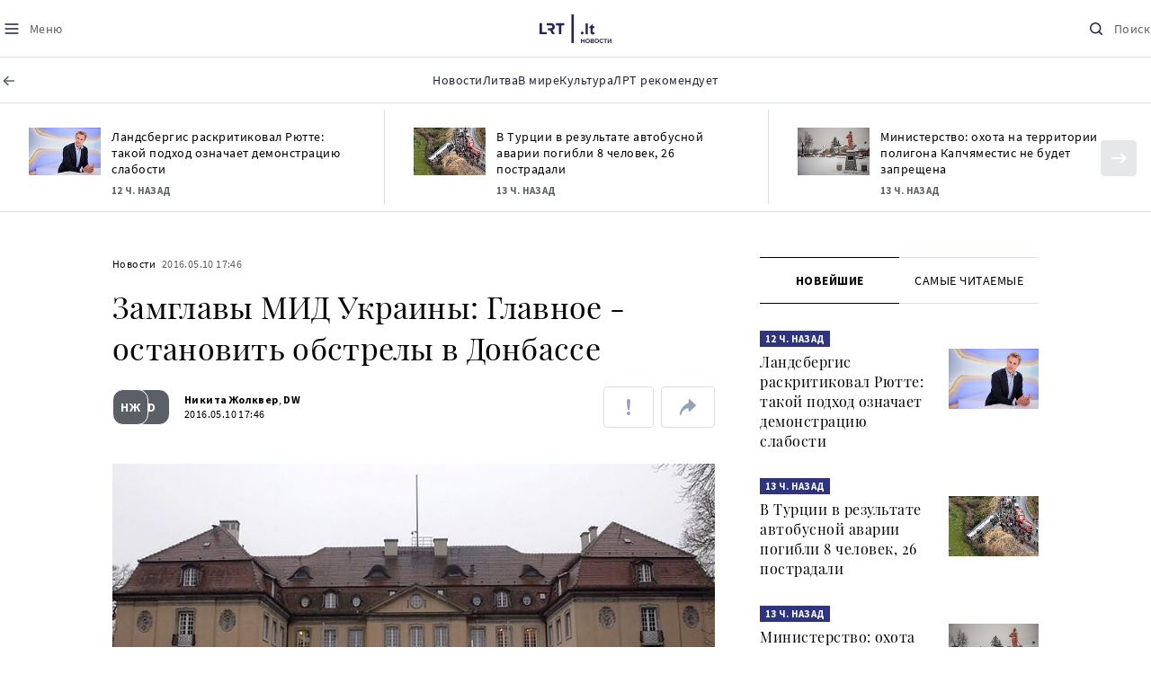

--- FILE ---
content_type: text/html
request_url: https://www.lrt.lt/ru/novosti/17/136269/zamglavy-mid-ukrainy-glavnoe-ostanovit-obstrely-v-donbasse
body_size: 24301
content:
<!DOCTYPE html>
<html lang="ru">
   <head>
<meta http-equiv="Content-Type" content="text/html; charset=utf-8">
<meta http-equiv="X-UA-Compatible" content="IE=edge">
<meta name="robots" content="max-image-preview:large" />
<meta name="viewport" content="width=device-width, initial-scale=1, maximum-scale=5">

<!-- Favicon Start -->
<link rel="apple-touch-icon" sizes="57x57" href="/images/favicons/apple-touch-icon-57x57.png?v=328">
<link rel="apple-touch-icon" sizes="60x60" href="/images/favicons/apple-touch-icon-60x60.png?v=328">
<link rel="apple-touch-icon" sizes="72x72" href="/images/favicons/apple-touch-icon-72x72.png?v=328">
<link rel="apple-touch-icon" sizes="76x76" href="/images/favicons/apple-touch-icon-76x76.png?v=328">
<link rel="apple-touch-icon" sizes="114x114" href="/images/favicons/apple-touch-icon-114x114.png?v=328">
<link rel="apple-touch-icon" sizes="120x120" href="/images/favicons/apple-touch-icon-120x120.png?v=328">
<link rel="apple-touch-icon" sizes="144x144" href="/images/favicons/apple-touch-icon-144x144.png?v=328">
<link rel="apple-touch-icon" sizes="152x152" href="/images/favicons/apple-touch-icon-152x152.png?v=328">
<link rel="apple-touch-icon" sizes="180x180" href="/images/favicons/apple-touch-icon-180x180.png?v=328">
<link rel="icon" type="image/png" sizes="32x32" href="/images/favicons/favicon-32x32.png?v=328">
<link rel="icon" type="image/png" sizes="192x192" href="/images/favicons/android-chrome-192x192.png?v=328">
<link rel="icon" type="image/png" sizes="16x16" href="/images/favicons/favicon-16x16.png?v=328">
<link rel="icon" type="image/png" sizes="512x512" href="/images/favicons/favicon-512x512.png?v=328">
<link rel="manifest" href="/images/favicons/site.webmanifest?v=328">
<link rel="mask-icon" href="/images/favicons/safari-pinned-tab.svg?v=328" color="#016ca8">
<link rel="shortcut icon" href="/images/favicons/favicon.ico?v=328">
<meta name="msapplication-TileColor" content="#ffffff">
<meta name="msapplication-TileImage" content="/images/favicons/mstile-144x144.png?v=328">
<meta name="msapplication-config" content="/images/favicons/browserconfig.xml?v=328">
<meta name="theme-color" content="#ffffff">
<!-- Favicon End -->
<meta name="apple-itunes-app" content="app-id=999758256, app-argument=https://www.lrt.lt/">
<!-- Google Tag Manager -->
<script data-cookieconsent="ignore">
window.addEventListener('load', function() {
    (function(w,d,s,l,i){w[l]=w[l]||[];w[l].push({'gtm.start':
    new Date().getTime(),event:'gtm.js'});var f=d.getElementsByTagName(s)[0],
    j=d.createElement(s),dl=l!='dataLayer'?'&l='+l:'';j.async=true;j.src=
    'https://www.googletagmanager.com/gtm.js?id='+i+dl;f.parentNode.insertBefore(j,f);
    })(window,document,'script','dataLayer','GTM-NNQ95HK');
});
</script>
<!-- End Google Tag Manager -->

<link rel="preload" href="/js/app.js?v=328" as="script">
<link rel="preload" href="/js/jquery/jquery-3.6.0.min.js" as="script">

<meta name="ROBOTS" content="INDEX"/>
<title>Замглавы МИД Украины: Главное - остановить обстрелы в Донбассе - LRT</title>
<link href="https://www.lrt.lt/ru/novosti/17/136269/zamglavy-mid-ukrainy-glavnoe-ostanovit-obstrely-v-donbasse" rel="canonical">
<meta content="id" content="136269" /><meta content="11 мая в Берлине снова пройдут переговоры в &quot;нормандском формате&quot;. Заместитель министра иностранных дел Украины Вадим Пр..." name="description"/>
<meta itemprop="datePublished" content="2016-05-10T14:46:00Z"/>
<meta property="fb:app_id" content="470743216272990"/>
<meta property="fb:pages" content="128572499128"/>
<meta property="og:site_name" content="lrt.lt"/>
	<meta content="article" property="og:type"/>
<meta content="lt_LT" property="og:locale"/>
<meta content="https://www.lrt.lt/ru/novosti/17/136269/zamglavy-mid-ukrainy-glavnoe-ostanovit-obstrely-v-donbasse" property="og:url"/>
<meta property="article:published_time" content="2016-05-10T14:46:00Z"/>
<meta property="article:author" content="https://www.facebook.com/lrtlt"/>
<meta content="https://www.facebook.com/lrtlt" property="article:publisher"/>
<meta content="Замглавы МИД Украины: Главное - остановить обстрелы в Донбассе" property="og:title"/>
<meta property="lrt_authors" content="Никита Жолквер,DW"/>
<meta property="author" content="Никита Жолквер,DW"/>
<meta property="lrt_section" content="Новости,naujienos"/>

<meta content="11 мая в Берлине снова пройдут переговоры в &quot;нормандском формате&quot;. Заместитель министра иностранных дел Украины Вадим Пр..." property="og:description" />
        <meta content="https://www.lrt.lt/img/2016/05/11/124841-883264-1287x836.jpg" property="og:image"/>
        <meta property="og:image:width" content="1287"/>
        <meta property="og:image:height" content="836"/>


		
<script type="application/ld+json">
{
   "@context" : "https://schema.org",
   "author" : [
      {
         "name" : "Никита Жолквер",
         "@type" : "Person",
         "url" : "https://www.lrt.lt/author/nikita-zholkver-547749"
      },
      {
         "url" : "https://www.lrt.lt/author/dw-501261",
         "@type" : "Person",
         "name" : "DW"
      }
   ],
   "thumbnailUrl" : "https://www.lrt.lt/img/2016/05/11/124841-883264-1287x836.jpg",
   "description" : "11 мая в Берлине снова пройдут переговоры в \"нормандском формате\". Заместитель министра иностранных дел Украины Вадим Пристайко рассказал в интервью DW об ожиданиях Киева.",
   "publisher" : {
      "@type" : "NewsMediaOrganization",
      "logo" : {
         "@type" : "ImageObject",
         "url" : "https://www.lrt.lt/images/lrt_lt_logo.jpg"
      },
      "name" : "lrt.lt"
   },
   "mainEntityOfPage" : "https://www.lrt.lt/ru/novosti/17/136269/zamglavy-mid-ukrainy-glavnoe-ostanovit-obstrely-v-donbasse",
   "genre" : "Новости",
   "headline" : "Замглавы МИД Украины: Главное - остановить обстрелы в Донбассе...",
   "image" : [
      "https://www.lrt.lt/img/2016/05/11/124841-883264-1287x836.jpg"
   ],
   "@type" : "NewsArticle",
   "url" : "https://www.lrt.lt/ru/novosti/17/136269/zamglavy-mid-ukrainy-glavnoe-ostanovit-obstrely-v-donbasse",
   "datePublished" : "2016-05-10T14:46:00Z"
}
  </script>

<script type="application/ld+json">
{
  "@context": "http://schema.org",
  "@type": "BreadcrumbList",
  "itemListElement": [{
    "@type": "ListItem",
    "position": 1,
    "item": {
	  "@id": "https://www.lrt.lt/",
      "name": "www.lrt.lt"
    }
  },{
    "@type": "ListItem",
    "position": 2,
    "item": {
      "@id": "https://www.lrt.lt/ru/novosti/", 
      "name": "Новости"
    }
  }]
}
</script>
<script type="application/ld+json">
[
   {
      "contentUrl" : "https://www.lrt.lt/img/2016/05/11/124841-883264-1287x836.jpg",
      "width" : 1287,
      "caption" : "",
      "@context" : "https://schema.org",
      "height" : 836,
      "@type" : "ImageObject",
      "creator" : {
         "name" : "lrt.lt",
         "@type" : "Person"
      }
   }
]

</script>


<script type="text/javascript">
	if (location && location.host && location.host.match(/lrt\.lt/)) {
			(function(j, c) {
		var s = function(o) {
			var t = document.createElement('script');
			for (var p in o) {t[p] = o[p];};
			return t;
		};
		var p = s({src: j, defer: true, async: true, onload: c});
		var i = document.getElementsByTagName('script')[0];
		i.parentNode.insertBefore(p, i);
	})('//peach-static.ebu.io/peach-collector-1.x.min.js', PeachCollectorLoaded);
	function PeachCollectorLoaded() {
	var _pc = window._pc = new PeachCollector(window);
		var s = location.pathname;
		var article_id = '136269';
		// only content page
		if(s.split('/').length <= 3) return;
		// only news
		var nl = ['naujienos', 'news-in-english', 'novosti'];
		if(!s.split('/').filter(function(f) {
			return nl.indexOf(f) > -1
		}).length > 0) return;
		// identify language
		var lang = 'ru';
		_pc.init('ltlrt00000000050')
		 .enableTracking()
		 .sendArticleStartEvent(article_id, null, {lang: lang});
		 //.sendPageViewEvent(null, null, null, {lang: lang});
	}
}
</script>
<link type="text/css" rel="stylesheet" href="/css/app.css?v=328">
<style>
    #js-news-list-feed-horizontal div.info-block a  { display:none }
</style>
<script type="text/javascript" src="/js/app.head.js?v=328"></script>

<script async src="https://www.googletagservices.com/tag/js/gpt.js"></script>
<script>
    var googletag = googletag || {};
    googletag.cmd = googletag.cmd || [];
</script>
<script>

 // GPT slots
 var gptAdSlots = [];
 googletag.cmd.push(function() {

   // Define a size mapping object. The first parameter to addSize is
   // a viewport size, while the second is a list of allowed ad sizes.
   var mapping1 = googletag.sizeMapping().
    addSize([0, 0], []).
    addSize([1050, 200], [[1200,250], [1024, 120], [970, 250], [970, 90], [970, 66], [960, 90], [950, 90], [930, 180], [750, 200], [750, 100]]).
    addSize([768, 200], [[750, 200], [750, 100]]).
    addSize([320, 400], [[320, 50], [300, 50]]).
    build(); 
   var mapping2 = googletag.sizeMapping(). 
   // Accepts both common mobile banner formats
   addSize([320, 400], [[300, 250], [320, 50], [300, 50]]). 
   addSize([320, 700], [300, 250]).
    build();
    var mapping3 = googletag.sizeMapping(). 
   // Accepts both common mobile banner formats
   addSize([768, 600], [[300, 600], [300, 250]]). 
    build();

   // Define the GPT slot
   gptAdSlots[0] = googletag.defineSlot('/21713852842/Novosti_1200x250_1', [[1200,250], [1024, 120], [970, 250], [970, 90], [970, 90], [970, 66], [960, 90], [950, 90], [930, 180], [750, 200], [750, 100]], 'd0')
       .defineSizeMapping(mapping1)
       .addService(googletag.pubads());
   gptAdSlots[1] = googletag.defineSlot('/21713852842/Novosti_300x600_1', [[300, 600], [300, 250]], 'd1')
       .defineSizeMapping(mapping3)
       .addService(googletag.pubads());
   gptAdSlots[2] = googletag.defineSlot('/21713852842/Novosti_300x250_text_1', [[300, 250], [320,50], [300,50]], 'd2')
       .defineSizeMapping(mapping2)
       .addService(googletag.pubads());
   gptAdSlots[3] = googletag.defineSlot('/21713852842/Novosti_300x250_text_2', [[300, 250], [320,50], [300,50]], 'd3')
       .defineSizeMapping(mapping2)
       .addService(googletag.pubads());

   // Start ad fetching
   googletag.pubads().collapseEmptyDivs();
   googletag.pubads().enableSingleRequest();
   googletag.enableServices();
 });
</script>

  
<script type="text/javascript">
  if(window !== window.top){
      var parentURL = document.referrer;
      if (parentURL.indexOf('lrt.lt') > 0);           
      else location.replace('https://www2.lrt.lt/iframe1.html');   
  }
</script>
  

      <meta property="lrt_type" content="news_article"/>
      <script type="text/javascript">
      <!--//--><![CDATA[//><!--
      function gemius_player_pending(obj,fun) {obj[fun] = obj[fun] || function() {var x =
      window['gemius_player_data'] = window['gemius_player_data'] || [];
      x[x.length]=[this,fun,arguments];};};
      gemius_player_pending(window,"GemiusPlayer");
      gemius_player_pending(GemiusPlayer.prototype,"newProgram");
      gemius_player_pending(GemiusPlayer.prototype,"newAd");
      gemius_player_pending(GemiusPlayer.prototype,"adEvent");
      gemius_player_pending(GemiusPlayer.prototype,"programEvent");
      (function(d,t) {try {var gt=d.createElement(t),s=d.getElementsByTagName(t)[0],
      l='http'+((location.protocol=='https:')?'s':''); gt.setAttribute('async','async');
      gt.setAttribute('defer','defer'); gt.src=l+'://galt.hit.gemius.pl/gplayer.js';
      s.parentNode.insertBefore(gt,s);} catch (e) {}})(document,'script');
      //--><!]]>
</script>
      <style>
      div.flourish-credit { display:none !important }
      </style>
   </head>
   <body class="page"><!--googleoff: all-->            



<header class="the-header sticky-header" id="the-header">
<script src="/static/menu/burger-menu-js-data.js"></script>
<div class="the-header__top">
          <div class="the-header__left">
              <button aria-label="Meniu" class="the-header__button the-header__button--menu btn btn--reset js-menu-block-button" type="button">
                  <svg class="svg-icon svg-icon--menu " width="20" height="20" viewBox="0 0 20 20" fill="none" xmlns="http://www.w3.org/2000/svg">
          <path d="M3.125 10H16.875" stroke="#1D2142" stroke-width="1.5" stroke-linecap="round" stroke-linejoin="round"></path>
          <path d="M3.125 5H16.875" stroke="#1D2142" stroke-width="1.5" stroke-linecap="round" stroke-linejoin="round"></path>
          <path d="M3.125 15H16.875" stroke="#1D2142" stroke-width="1.5" stroke-linecap="round" stroke-linejoin="round"></path>
        </svg>
        <svg class="svg-icon svg-icon--close " width="20" height="20" viewBox="0 0 20 20" fill="none" xmlns="http://www.w3.org/2000/svg">
          <path d="M15.625 4.375L4.375 15.625" stroke="#1D2142" stroke-width="1.5" stroke-linecap="round" stroke-linejoin="round"></path>
          <path d="M15.625 15.625L4.375 4.375" stroke="#1D2142" stroke-width="1.5" stroke-linecap="round" stroke-linejoin="round"></path>
        </svg>
                  <span class="the-header__button-text text-capitalize">Mеню</span>
              </button>
          </div>

          <div class="the-header__center">
              <a class="logo " title="LRT.LT" aria-label="LRT.LT" href="/ru/novosti">
                            <img class="logo__svg " alt="Logo"  src="/images/logo/logo-russian.svg?v=328"  />
                    


                </a>

          </div>

          <div class="the-header__right">
              <a href="/ru/poisk"  aria-label="Поиск" class="the-header__button the-header__button--search btn btn--reset " type="button">
                  <svg class="svg-icon svg-icon--search " width="20" height="20" viewBox="0 0 20 20" fill="none" xmlns="http://www.w3.org/2000/svg">
            <path d="M9.21887 14.6877C12.2392 14.6877 14.6877 12.2392 14.6877 9.21887C14.6877 6.1985 12.2392 3.75 9.21887 3.75C6.1985 3.75 3.75 6.1985 3.75 9.21887C3.75 12.2392 6.1985 14.6877 9.21887 14.6877Z" stroke="#1D2142" stroke-width="1.5" stroke-linecap="round" stroke-linejoin="round"></path>
            <path d="M13.0869 13.0857L16.251 16.2498" stroke="#1D2142" stroke-width="1.5" stroke-linecap="round" stroke-linejoin="round"></path>
          </svg>
          <svg class="svg-icon svg-icon--close " width="20" height="20" viewBox="0 0 20 20" fill="none" xmlns="http://www.w3.org/2000/svg">
            <path d="M15.625 4.375L4.375 15.625" stroke="#1D2142" stroke-width="1.5" stroke-linecap="round" stroke-linejoin="round"></path>
            <path d="M15.625 15.625L4.375 4.375" stroke="#1D2142" stroke-width="1.5" stroke-linecap="round" stroke-linejoin="round"></path>
          </svg>
                  <span class="the-header__button-text text-capitalize">Поиск</span>
              </a>
          </div>
      </div>
<div class="the-header__menu"><a href="/" class="the-header__back-button" aria-label="ВЕРНУТЬСЯ НА ТИТУЛЬНУЮ" title="ВЕРНУТЬСЯ НА ТИТУЛЬНУЮ">
  <svg class="svg-icon-back " xmlns="http://www.w3.org/2000/svg" width="20" height="20" viewBox="0 0 20 20" fill="none">
    <path d="M15.5 10L4.5 10" stroke="#5B5F66" stroke-width="1.5" stroke-linecap="round" stroke-linejoin="round"></path>
    <path d="M9 14.5L4.5 10L9 5.5" stroke="#5B5F66" stroke-width="1.5" stroke-linecap="round" stroke-linejoin="round"></path>
  </svg>
  <span>Titulinis</span>
</a>        
    <div class="container" id="top__menu__container">
    <div class="js-main-menu-item">
    <a href="/ru/novosti" class="the-header__main-menu-link" title="Новости"><span>Новости</span></a>
    </div>
    <div class="js-main-menu-item">
    <a href="https://www.lrt.lt/ru/tema/litva" class="the-header__main-menu-link" title="Литва"><span>Литва</span></a>
    </div>
    <div class="js-main-menu-item">
    <a href="https://www.lrt.lt/ru/tema/v-mire" class="the-header__main-menu-link" title="В мире"><span>В мире</span></a>
    </div>
    <div class="js-main-menu-item">
    <a href="https://www.lrt.lt/ru/tema/kul-tura" class="the-header__main-menu-link" title="Культура"><span>Культура</span></a>
    </div>
    <div class="js-main-menu-item">
    <a href="https://www.lrt.lt/ru/tema/lrt-rekomenduet" class="the-header__main-menu-link" title="ЛРТ рекомендует"><span>ЛРТ рекомендует</span></a>
    </div>

    </div>
</div>
<script>
// add class page--always-with-main-menu on body
document.body.classList.add('page--always-with-main-menu');
</script>
     



  </header>
    
            <div id="fb-root"></div>
<!-- Google Tag Manager (noscript) -->
<noscript><iframe src="https://www.googletagmanager.com/ns.html?id=GTM-NNQ95HK"
height="0" width="0" style="display:none;visibility:hidden" title="GTM"></iframe></noscript>
<!-- End Google Tag Manager (noscript) -->

<script type='text/javascript'>
    (function() {
        /** CONFIGURATION START **/
        var _sf_async_config = window._sf_async_config = (window._sf_async_config || {});

        _sf_async_config.uid = 65978; 
        _sf_async_config.domain = 'lrt.lt'; 
        _sf_async_config.flickerControl = false;
        _sf_async_config.useCanonical = true;
        _sf_async_config.useCanonicalDomain = true;
        
        if (document.head && document.head.querySelector) {
            if ( document.head.querySelector('[property="lrt_authors"]') ){
              _sf_async_config.authors = document.head.querySelector('[property="lrt_authors"]').content;
            }
            if ( document.head.querySelector('[property="lrt_section"]') ){
              _sf_async_config.sections = document.head.querySelector('[property="lrt_section"]').content;
            }
            if ( document.head.querySelector('[property="lrt_type"]') ){
              _sf_async_config.type = document.head.querySelector('[property="lrt_type"]').content;
            }
        }
        /** CONFIGURATION END **/
function loadChartbeat_mab() {
            var e = document.createElement('script');
            var n = document.getElementsByTagName('script')[0];
            e.type = 'text/javascript';
            e.async = true;
            e.src = '//static.chartbeat.com/js/chartbeat_mab.js';
            n.parentNode.insertBefore(e, n);
        }


        
        function loadChartbeat() {
            var e = document.createElement('script');
            var n = document.getElementsByTagName('script')[0];
            e.type = 'text/javascript';
            e.async = true;
            e.src = '//static.chartbeat.com/js/chartbeat.js';
            n.parentNode.insertBefore(e, n);
        }
        loadChartbeat();
        if (typeof(loadChartbeat_mab) === 'function') {
            loadChartbeat_mab();
        }
     })();
</script>


<script>
  window.fbAsyncInit = function() {
    FB.init({
      appId      : '470743216272990',
      xfbml      : true,
      version    : 'v11.0'
    });
    FB.AppEvents.logPageView();
  };

  (function(d, s, id){
     var js, fjs = d.getElementsByTagName(s)[0];
     if (d.getElementById(id)) {return;}
     js = d.createElement(s); js.id = id;
     js.src = "https://connect.facebook.net/ru_RU/sdk.js";
     fjs.parentNode.insertBefore(js, fjs);
   }(document, 'script', 'facebook-jssdk'));
</script>

  
      <main class="page__content container" id="page-content">
<!--googleoff: all-->
            <script type="text/javascript">
               window.lrtPhotoGallery = {
   "136269" : {
      "images" : [
         {
            "height" : 836,
            "url" : "/img/2016/05/11/124841-883264-1287x836.jpg",
            "thumb" : "/img/2016/05/11/124841-883264-150x84.jpg",
            "id" : 124841,
            "width" : 1287,
            "caption" : "",
            "author" : null
         }
      ],
      "title" : "Замглавы МИД Украины: Главное - остановить обстрелы в Донбассе"
   }
}
;
            </script>
                      <!--googleoff: all-->
<section class="section section--full-width news-feed-horizontal">

    <div class="section__body ">
        <h2 class="section__title container my-20 sr-only">Naujienų srautas</h2>
        <div class="swipe-news-list swipe-news-list--sm swipe-news-list--auto swipe-news-list--full-width">
            <div class="swipe-news-list__container px-4 px-md-0">
                <div class="news-list news-list--feed-horizontal">
                    <div class="row row--md" id="js-news-list-feed-horizontal">
                            <div class="col">
                                <div class="news">
                                    <div class="media-block">
                                        <div class="media-block__container ">
                                            <div class="media-block__wrapper ">
<img class="media-block__image js-lazy lazy-load" src="/images/pxl.gif"  alt="Габриэлюс Ландсбергис"  title="Габриэлюс Ландсбергис" data-src="/img/2025/10/08/2206490-987646-150x84.jpg"/>    
                                            </div>
                                            <a tabindex="-1" class="media-block__link" href="/ru/novosti/17/2824102/landsbergis-raskritikoval-riutte-takoi-podkhod-oznachaet-demonstratsiiu-slabosti" aria-label="Ландсбергис раскритиковал Рютте: такой подход означает демонстрацию слабости" title="Ландсбергис раскритиковал Рютте: такой подход означает демонстрацию слабости"></a>
                                        </div>
                                    </div>
<div class="news__content">
         <div class="info-block ">

            <a class="info-block__link" href="/ru/novosti" title="Новости">Новости</a>
   <span class="info-block__time-before" title="2026.02.01 16:59">     <strong>12 ч. назад</strong>
   </span>
   
      </div>
   <h3 class="news__title"><a href="/ru/novosti/17/2824102/landsbergis-raskritikoval-riutte-takoi-podkhod-oznachaet-demonstratsiiu-slabosti" title="Ландсбергис раскритиковал Рютте: такой подход означает демонстрацию слабости">Ландсбергис раскритиковал Рютте: такой подход означает демонстрацию слабости</a></h3>
</div>
                                </div>
                            </div>
                            <div class="col">
                                <div class="news">
                                    <div class="media-block">
                                        <div class="media-block__container ">
                                            <div class="media-block__wrapper ">
<img class="media-block__image js-lazy lazy-load" src="/images/pxl.gif"  alt="Автобусная авария в Турции"  title="Автобусная авария в Турции" data-src="/img/2026/02/01/2303582-710596-150x84.jpg"/>    
                                            </div>
                                            <a tabindex="-1" class="media-block__link" href="/ru/novosti/17/2824071/v-turtsii-v-rezul-tate-avtobusnoi-avarii-pogibli-8-chelovek-26-postradali" aria-label="В Турции в результате автобусной аварии погибли 8 человек, 26 пострадали" title="В Турции в результате автобусной аварии погибли 8 человек, 26 пострадали"></a>
                                        </div>
                                    </div>
<div class="news__content">
         <div class="info-block ">

            <a class="info-block__link" href="/ru/novosti" title="Новости">Новости</a>
   <span class="info-block__time-before" title="2026.02.01 16:00">     <strong>13 ч. назад</strong>
   </span>
   
      </div>
   <h3 class="news__title"><a href="/ru/novosti/17/2824071/v-turtsii-v-rezul-tate-avtobusnoi-avarii-pogibli-8-chelovek-26-postradali" title="В Турции в результате автобусной аварии погибли 8 человек, 26 пострадали">В Турции в результате автобусной аварии погибли 8 человек, 26 пострадали</a></h3>
</div>
                                </div>
                            </div>
                            <div class="col">
                                <div class="news">
                                    <div class="media-block">
                                        <div class="media-block__container ">
                                            <div class="media-block__wrapper ">
<img class="media-block__image js-lazy lazy-load" src="/images/pxl.gif"  alt="Капчяместис"  title="Капчяместис" data-src="/img/2026/01/30/2301788-703930-150x84.jpg"/>    
                                            </div>
                                            <a tabindex="-1" class="media-block__link" href="/ru/novosti/17/2824068/ministerstvo-okhota-na-territorii-poligona-kapchiamestis-ne-budet-zapreshchena" aria-label="Министерство: охота на территории полигона Капчяместис не будет запрещена" title="Министерство: охота на территории полигона Капчяместис не будет запрещена"></a>
                                        </div>
                                    </div>
<div class="news__content">
         <div class="info-block ">

            <a class="info-block__link" href="/ru/novosti" title="Новости">Новости</a>
   <span class="info-block__time-before" title="2026.02.01 15:20">     <strong>13 ч. назад</strong>
   </span>
   
      </div>
   <h3 class="news__title"><a href="/ru/novosti/17/2824068/ministerstvo-okhota-na-territorii-poligona-kapchiamestis-ne-budet-zapreshchena" title="Министерство: охота на территории полигона Капчяместис не будет запрещена">Министерство: охота на территории полигона Капчяместис не будет запрещена</a></h3>
</div>
                                </div>
                            </div>
                            <div class="col">
                                <div class="news">
                                    <div class="media-block">
                                        <div class="media-block__container ">
                                            <div class="media-block__wrapper ">
<img class="media-block__image js-lazy lazy-load" src="/images/pxl.gif"  alt="Президент Украины Владимир Зеленский прибыл в резиденцию президента"  title="Президент Украины Владимир Зеленский прибыл в резиденцию президента" data-src="/img/2026/01/25/2297145-330455-150x84.jpg"/>    
                                            </div>
                                            <a tabindex="-1" class="media-block__link" href="/ru/novosti/17/2824064/zelenskii-peregovory-ukrainy-rossii-i-ssha-proidut-v-abu-dabi-v-sredu" aria-label="Зеленский: переговоры Украины, России и США пройдут в Абу-Даби в среду" title="Зеленский: переговоры Украины, России и США пройдут в Абу-Даби в среду"></a>
                                        </div>
                                    </div>
<div class="news__content">
         <div class="info-block ">

            <a class="info-block__link" href="/ru/novosti" title="Новости">Новости</a>
   <span class="info-block__time-before" title="2026.02.01 14:40">     <strong>14 ч. назад</strong>
   </span>
   
      </div>
   <h3 class="news__title"><a href="/ru/novosti/17/2824064/zelenskii-peregovory-ukrainy-rossii-i-ssha-proidut-v-abu-dabi-v-sredu" title="Зеленский: переговоры Украины, России и США пройдут в Абу-Даби в среду">Зеленский: переговоры Украины, России и США пройдут в Абу-Даби в среду</a></h3>
</div>
                                </div>
                            </div>
                            <div class="col">
                                <div class="news">
                                    <div class="media-block">
                                        <div class="media-block__container ">
                                            <div class="media-block__wrapper ">
<img class="media-block__image js-lazy lazy-load" src="/images/pxl.gif"  alt="Война в Украине"  title="Война в Украине" data-src="/img/2026/01/14/2288396-893650-150x84.jpg"/>    
                                            </div>
                                            <a tabindex="-1" class="media-block__link" href="/ru/novosti/17/2824060/v-kieve-vosstanovili-energosnabzhenie-bez-tepla-ostaiutsia-tysiachi-domov" aria-label="В Киеве восстановили энергоснабжение: без тепла остаются тысячи домов" title="В Киеве восстановили энергоснабжение: без тепла остаются тысячи домов"></a>
                                        </div>
                                    </div>
<div class="news__content">
         <div class="info-block ">

            <a class="info-block__link" href="/ru/novosti" title="Новости">Новости</a>
   <span class="info-block__time-before" title="2026.02.01 14:00">     <strong>15 ч. назад</strong>
   </span>
   
      </div>
   <h3 class="news__title"><a href="/ru/novosti/17/2824060/v-kieve-vosstanovili-energosnabzhenie-bez-tepla-ostaiutsia-tysiachi-domov" title="В Киеве восстановили энергоснабжение: без тепла остаются тысячи домов">В Киеве восстановили энергоснабжение: без тепла остаются тысячи домов</a></h3>
</div>
                                </div>
                            </div>
                            <div class="col">
                                <div class="news">
                                    <div class="media-block">
                                        <div class="media-block__container ">
                                            <div class="media-block__wrapper ">
<img class="media-block__image js-lazy lazy-load" src="/images/pxl.gif"  alt="Офис"  title="Офис" data-src="/img/2023/10/13/1607148-165060-150x84.jpg"/>    
                                            </div>
                                            <a tabindex="-1" class="media-block__link" href="/ru/novosti/17/2824052/i-6-i-8-tysiach-evro-predstaviteli-kakikh-professii-v-litve-zarabatyvaiut-bol-she-vsego" aria-label="И 6, и 8 тысяч евро: представители каких профессий в Литве зарабатывают больше всего" title="И 6, и 8 тысяч евро: представители каких профессий в Литве зарабатывают больше всего"></a>
                                        </div>
                                    </div>
<div class="news__content">
         <div class="info-block ">

            <a class="info-block__link" href="/ru/novosti" title="Новости">Новости</a>
   <span class="info-block__time-before" title="2026.02.01 13:15">     <strong>15 ч. назад</strong>
   </span>
   
      </div>
   <h3 class="news__title"><a href="/ru/novosti/17/2824052/i-6-i-8-tysiach-evro-predstaviteli-kakikh-professii-v-litve-zarabatyvaiut-bol-she-vsego" title="И 6, и 8 тысяч евро: представители каких профессий в Литве зарабатывают больше всего">И 6, и 8 тысяч евро: представители каких профессий в Литве зарабатывают больше всего</a></h3>
</div>
                                </div>
                            </div>
                            <div class="col">
                                <div class="news">
                                    <div class="media-block">
                                        <div class="media-block__container ">
                                            <div class="media-block__wrapper ">
<img class="media-block__image js-lazy lazy-load" src="/images/pxl.gif"  alt="Граница Польши и Беларуси"  title="Граница Польши и Беларуси" data-src="/img/2025/03/27/2027709-750758-150x84.jpg"/>    
                                            </div>
                                            <a tabindex="-1" class="media-block__link" href="/ru/novosti/17/2824055/v-pol-shu-iz-belarusi-zaleteli-kontrabandnye-vozdushnye-shary" aria-label="В Польшу из Беларуси залетели контрабандные воздушные шары" title="В Польшу из Беларуси залетели контрабандные воздушные шары"></a>
                                        </div>
                                    </div>
<div class="news__content">
         <div class="info-block ">

            <a class="info-block__link" href="/ru/novosti" title="Новости">Новости</a>
   <span class="info-block__time-before" title="2026.02.01 12:40">     <strong>16 ч. назад</strong>
   </span>
   
      </div>
   <h3 class="news__title"><a href="/ru/novosti/17/2824055/v-pol-shu-iz-belarusi-zaleteli-kontrabandnye-vozdushnye-shary" title="В Польшу из Беларуси залетели контрабандные воздушные шары">В Польшу из Беларуси залетели контрабандные воздушные шары</a></h3>
</div>
                                </div>
                            </div>
                            <div class="col">
                                <div class="news">
                                    <div class="media-block">
                                        <div class="media-block__container ">
                                            <div class="media-block__wrapper ">
<img class="media-block__image js-lazy lazy-load" src="/images/pxl.gif"  alt="США и Россия"  title="США и Россия" data-src="/img/2025/01/20/1970245-864245-150x84.jpg"/>    
                                            </div>
                                            <a tabindex="-1" class="media-block__link" href="/ru/novosti/17/2824047/poka-tramp-molchit-poslednii-iadernyi-dogovor-mezhdu-ssha-i-rossiei-podkhodit-k-kontsu" aria-label="Пока Трамп молчит, последний ядерный договор между США и Россией подходит к концу" title="Пока Трамп молчит, последний ядерный договор между США и Россией подходит к концу"></a>
                                        </div>
                                    </div>
<div class="news__content">
         <div class="info-block ">

            <a class="info-block__link" href="/ru/novosti" title="Новости">Новости</a>
   <span class="info-block__time-before" title="2026.02.01 12:00">     <strong>17 ч. назад</strong>
   </span>
   
      </div>
   <h3 class="news__title"><a href="/ru/novosti/17/2824047/poka-tramp-molchit-poslednii-iadernyi-dogovor-mezhdu-ssha-i-rossiei-podkhodit-k-kontsu" title="Пока Трамп молчит, последний ядерный договор между США и Россией подходит к концу">Пока Трамп молчит, последний ядерный договор между США и Россией подходит к концу</a></h3>
</div>
                                </div>
                            </div>
                            <div class="col">
                                <div class="news">
                                    <div class="media-block">
                                        <div class="media-block__container ">
                                            <div class="media-block__wrapper ">
<img class="media-block__image js-lazy lazy-load" src="/images/pxl.gif"  alt="Гитас Науседа на Вильнюсской книжной ярмарке"  title="Гитас Науседа на Вильнюсской книжной ярмарке" data-src="/img/2025/02/27/2004821-299795-150x84.jpg"/>    
                                            </div>
                                            <a tabindex="-1" class="media-block__link" href="/ru/novosti/17/2824046/organizatory-knizhnoi-iarmarki-prezident-poluchit-priglashenie-no-ne-vystupit-s-privetstviem" aria-label="Организаторы Книжной ярмарки: президент получит приглашение, но не выступит с приветствием" title="Организаторы Книжной ярмарки: президент получит приглашение, но не выступит с приветствием"></a>
                                        </div>
                                    </div>
<div class="news__content">
         <div class="info-block ">

            <a class="info-block__link" href="/ru/novosti" title="Новости">Новости</a>
   <span class="info-block__time-before" title="2026.02.01 11:30">     <strong>17 ч. назад</strong>
   </span>
   
      </div>
   <h3 class="news__title"><a href="/ru/novosti/17/2824046/organizatory-knizhnoi-iarmarki-prezident-poluchit-priglashenie-no-ne-vystupit-s-privetstviem" title="Организаторы Книжной ярмарки: президент получит приглашение, но не выступит с приветствием">Организаторы Книжной ярмарки: президент получит приглашение, но не выступит с приветствием</a></h3>
</div>
                                </div>
                            </div>
                            <div class="col">
                                <div class="news">
                                    <div class="media-block">
                                        <div class="media-block__container ">
                                            <div class="media-block__wrapper ">
<img class="media-block__image js-lazy lazy-load" src="/images/pxl.gif"  alt=" Верховный лидер Ирана аятолла Али Хаменеи "  title=" Верховный лидер Ирана аятолла Али Хаменеи " data-src="/img/2025/06/26/2112524-535055-150x84.jpg"/>    
                                            </div>
                                            <a tabindex="-1" class="media-block__link" href="/ru/novosti/17/2824043/iran-obiavil-armii-evropeiskikh-stran-terroristicheskimi-gruppirovkami" aria-label="Иран объявил армии европейских стран «террористическими группировками»" title="Иран объявил армии европейских стран «террористическими группировками»"></a>
                                        </div>
                                    </div>
<div class="news__content">
         <div class="info-block ">

            <a class="info-block__link" href="/ru/novosti" title="Новости">Новости</a>
   <span class="info-block__time-before" title="2026.02.01 11:00">     <strong>18 ч. назад</strong>
   </span>
   
      </div>
   <h3 class="news__title"><a href="/ru/novosti/17/2824043/iran-obiavil-armii-evropeiskikh-stran-terroristicheskimi-gruppirovkami" title="Иран объявил армии европейских стран «террористическими группировками»">Иран объявил армии европейских стран «террористическими группировками»</a></h3>
</div>
                                </div>
                            </div>
                            <div class="col">
                                <div class="news">
                                    <div class="media-block">
                                        <div class="media-block__container ">
                                            <div class="media-block__wrapper ">
<img class="media-block__image js-lazy lazy-load" src="/images/pxl.gif"  alt="Дональд Трамп"  title="Дональд Трамп" data-src="/img/2026/01/13/2287101-36124-150x84.jpg"/>    
                                            </div>
                                            <a tabindex="-1" class="media-block__link" href="/ru/novosti/17/2824037/tramp-postroit-triumfal-nuiu-arku-v-vashingtone" aria-label="Трамп построит триумфальную арку в Вашингтоне" title="Трамп построит триумфальную арку в Вашингтоне"></a>
                                        </div>
                                    </div>
<div class="news__content">
         <div class="info-block ">

            <a class="info-block__link" href="/ru/novosti" title="Новости">Новости</a>
   <span class="info-block__time-before" title="2026.02.01 10:30">     <strong>18 ч. назад</strong>
   </span>
   
      </div>
   <h3 class="news__title"><a href="/ru/novosti/17/2824037/tramp-postroit-triumfal-nuiu-arku-v-vashingtone" title="Трамп построит триумфальную арку в Вашингтоне">Трамп построит триумфальную арку в Вашингтоне</a></h3>
</div>
                                </div>
                            </div>
                            <div class="col">
                                <div class="news">
                                    <div class="media-block">
                                        <div class="media-block__container ">
                                            <div class="media-block__wrapper ">
<img class="media-block__image js-lazy lazy-load" src="/images/pxl.gif"  alt="Фестиваль «Стинтапукис»"  title="Фестиваль «Стинтапукис»" data-src="/img/2026/01/31/2303335-861568-150x84.jpg"/>    
                                            </div>
                                            <a tabindex="-1" class="media-block__link" href="/ru/novosti/17/2823197/rasskazy-rybakov-i-shestviia-na-saniakh-po-l-du-v-neringe-nachalsia-festival-stintapukis" aria-label="Рассказы рыбаков и шествия на санях по льду: в Неринге начался фестиваль «Стинтапукис»" title="Рассказы рыбаков и шествия на санях по льду: в Неринге начался фестиваль «Стинтапукис»"></a>
                                        </div>
                                    </div>
<div class="news__content">
         <div class="info-block ">

            <a class="info-block__link" href="/ru/novosti" title="Новости">Новости</a>
   <span class="info-block__time-before" title="2026.02.01 10:00">     <strong>19 ч. назад</strong>
   </span>
   
      </div>
   <h3 class="news__title"><a href="/ru/novosti/17/2823197/rasskazy-rybakov-i-shestviia-na-saniakh-po-l-du-v-neringe-nachalsia-festival-stintapukis" title="Рассказы рыбаков и шествия на санях по льду: в Неринге начался фестиваль «Стинтапукис»">Рассказы рыбаков и шествия на санях по льду: в Неринге начался фестиваль «Стинтапукис»</a></h3>
</div>
                                </div>
                            </div>
                            <div class="col">
                                <div class="news">
                                    <div class="media-block">
                                        <div class="media-block__container ">
                                            <div class="media-block__wrapper ">
<img class="media-block__image js-lazy lazy-load" src="/images/pxl.gif"  alt="Спецпосланник Трампа Стив Уиткофф (на переднем плане), посланник Путина Кирилл Дмитриев (второй слева) и помощник президента России Юрий Ушаков (слева)"  title="Спецпосланник Трампа Стив Уиткофф (на переднем плане), посланник Путина Кирилл Дмитриев (второй слева) и помощник президента России Юрий Ушаков (слева)" data-src="/img/2025/11/26/2249349-976760-150x84.jpg"/>    
                                            </div>
                                            <a tabindex="-1" class="media-block__link" href="/ru/novosti/17/2823196/uitkoff-i-dmitriev-zaiavili-o-konstruktivnoi-vstreche-v-ssha" aria-label="Уиткофф и Дмитриев заявили о &quot;конструктивной&quot; встрече в США" title="Уиткофф и Дмитриев заявили о &quot;конструктивной&quot; встрече в США"></a>
                                        </div>
                                    </div>
<div class="news__content">
         <div class="info-block ">

            <a class="info-block__link" href="/ru/novosti" title="Новости">Новости</a>
   <span class="info-block__time-before" title="2026.02.01 09:30">     <strong>19 ч. назад</strong>
   </span>
   
      </div>
   <h3 class="news__title"><a href="/ru/novosti/17/2823196/uitkoff-i-dmitriev-zaiavili-o-konstruktivnoi-vstreche-v-ssha" title="Уиткофф и Дмитриев заявили о &quot;конструктивной&quot; встрече в США">Уиткофф и Дмитриев заявили о "конструктивной" встрече в США</a></h3>
</div>
                                </div>
                            </div>
                            <div class="col">
                                <div class="news">
                                    <div class="media-block">
                                        <div class="media-block__container ">
                                            <div class="media-block__wrapper ">
<img class="media-block__image js-lazy lazy-load" src="/images/pxl.gif"  alt="Мобильный телефон"  title="Мобильный телефон" data-src="/img/2020/06/03/663551-314054-150x84.jpg"/>    
                                            </div>
                                            <a tabindex="-1" class="media-block__link" href="/ru/novosti/17/2823195/ministr-shkoly-ne-ispytyvaiut-trudnostei-s-pravilami-ispol-zovaniia-telefonov" aria-label="Министр: школы не испытывают трудностей с правилами использования телефонов" title="Министр: школы не испытывают трудностей с правилами использования телефонов"></a>
                                        </div>
                                    </div>
<div class="news__content">
         <div class="info-block ">

            <a class="info-block__link" href="/ru/novosti" title="Новости">Новости</a>
   <span class="info-block__time-before" title="2026.02.01 09:00">     <strong>20 ч. назад</strong>
   </span>
   
      </div>
   <h3 class="news__title"><a href="/ru/novosti/17/2823195/ministr-shkoly-ne-ispytyvaiut-trudnostei-s-pravilami-ispol-zovaniia-telefonov" title="Министр: школы не испытывают трудностей с правилами использования телефонов">Министр: школы не испытывают трудностей с правилами использования телефонов</a></h3>
</div>
                                </div>
                            </div>
                            <div class="col">
                                <div class="news">
                                    <div class="media-block">
                                        <div class="media-block__container ">
                                            <div class="media-block__wrapper ">
<img class="media-block__image js-lazy lazy-load" src="/images/pxl.gif"  alt="Врачи Алитусской больницы"  title="Врачи Алитусской больницы" data-src="/img/2021/06/18/993028-127967-150x84.jpg"/>    
                                            </div>
                                            <a tabindex="-1" class="media-block__link" href="/ru/novosti/17/2823194/vrach-pul-monolog-zimoi-vazhno-ne-zabyvat-o-zhidkosti-i-belkovoi-pishche" aria-label="Врач-пульмонолог: зимой важно не забывать о жидкости и белковой пище" title="Врач-пульмонолог: зимой важно не забывать о жидкости и белковой пище"></a>
                                        </div>
                                    </div>
<div class="news__content">
         <div class="info-block ">

            <a class="info-block__link" href="/ru/novosti" title="Новости">Новости</a>
   <span class="info-block__time-before" title="2026.02.01 08:30">     <strong>20 ч. назад</strong>
   </span>
   
      </div>
   <h3 class="news__title"><a href="/ru/novosti/17/2823194/vrach-pul-monolog-zimoi-vazhno-ne-zabyvat-o-zhidkosti-i-belkovoi-pishche" title="Врач-пульмонолог: зимой важно не забывать о жидкости и белковой пище">Врач-пульмонолог: зимой важно не забывать о жидкости и белковой пище</a></h3>
</div>
                                </div>
                            </div>
                            <div class="col">
                                <div class="news">
                                    <div class="media-block">
                                        <div class="media-block__container ">
                                            <div class="media-block__wrapper ">
<img class="media-block__image js-lazy lazy-load" src="/images/pxl.gif"  alt="Владимир Путин "  title="Владимир Путин " data-src="/img/2025/12/31/2278231-297153-150x84.jpg"/>    
                                            </div>
                                            <a tabindex="-1" class="media-block__link" href="/ru/novosti/17/2823191/voennyi-istorik-pri-vozmozhnosti-putin-napal-by-na-oslablennye-strany-zapada" aria-label="Военный историк: при возможности Путин напал бы на ослабленные страны Запада" title="Военный историк: при возможности Путин напал бы на ослабленные страны Запада"></a>
                                        </div>
                                    </div>
<div class="news__content">
         <div class="info-block ">

            <a class="info-block__link" href="/ru/novosti" title="Новости">Новости</a>
   <span class="info-block__time-before" title="2026.02.01 07:55">     <strong>21 ч. назад</strong>
   </span>
   
      </div>
   <h3 class="news__title"><a href="/ru/novosti/17/2823191/voennyi-istorik-pri-vozmozhnosti-putin-napal-by-na-oslablennye-strany-zapada" title="Военный историк: при возможности Путин напал бы на ослабленные страны Запада">Военный историк: при возможности Путин напал бы на ослабленные страны Запада</a></h3>
</div>
                                </div>
                            </div>
                    </div>
                    <div class="slider-nav">
                        <button class="slider-nav__arrow slider-nav__arrow--prev" aria-label='Ankstesnis' type="button">
                            <span class="btn__wrapper">
                                <i aria-hidden="true" class="icon icon-arrow-right"></i>
                            </span>
                        </button>
                        <button class="slider-nav__arrow slider-nav__arrow--next" aria-label='Kitas' type="button">
                            <span class="btn__wrapper">
                                <i aria-hidden="true" class="icon icon-arrow-right"></i>
                            </span>
                        </button>
                    </div>
                </div>
            </div>
        </div>
    </div>

</section>
<!--googleon: all-->
<section class="banner-block banner-block--center"><div id="d0"> 
   <script>
     googletag.cmd.push(function() {
       googletag.display('d0');
     });
   </script> 
</div></section>         <!--googleon: all-->
             
<div class="row px-lg-60">
    <div class="col-md-8">
<article id="article136269" class="article-block">    <div class="d-flex justify-content-between">
        <div class="info-block">
            <a class="info-block__link" href="/ru/novosti">Новости</a><span class="info-block__text">2016.05.10 17:46</span>
        </div>
    </div>
<div class="title-block"><h1 class="title-block__heading">Замглавы МИД Украины: Главное - остановить обстрелы в Донбассе</h1> </div>
    <div class="article-block__post-title align-items-start align-items-sm-center">
<div class="avatar-group avatar-group--shrink-sm">
    <div class="avatar-group__body">
        <div class="avatar-group__list">            <a href="/author/nikita-zholkver-547749" class="avatar-group__item avatar-group__item--initials"
                title="Никита Жолквер">
                <span class="avatar-group__item-square">НЖ</span>
            </a>
            <a href="/author/dw-501261" class="avatar-group__item avatar-group__item--initials"
                title="DW">
                <span class="avatar-group__item-square">D</span>
            </a>
        </div>
         <!-- <button class="avatar-group__item avatar-group__item--number d-none" type="button">
                                <span class="avatar-group__item-square">
                                    +2
                                </span>
                            </button>  -->
    </div>
    <div class="avatar-group__description">
        <span><a href="/author/nikita-zholkver-547749"
            title="Никита Жолквер">Никита Жолквер</a>, <a href="/author/dw-501261"
            title="DW">DW</a></span>
        <span>2016.05.10 17:46</span>
    </div>
</div>
<div class="button-group">
                            <div class="button-group__list"><button class="btn btn--primary js-modal-share" type="button" id="report-a-bug" aria-label="Сообщить об ошибке"
title="Сообщить об ошибке"
    data-hide-share-buttons="true" data-title="Сообщить об ошибке" data-category-title="Новости"data-post-title="Замглавы МИД Украины: Главное - остановить обстрелы в Донбассе" data-url="/ru/novosti/17/136269/zamglavy-mid-ukrainy-glavnoe-ostanovit-obstrely-v-donbasse"    data-author="Никита Жолквер, DW"
    data-is-report="true">
    <span class="btn__wrapper">
        <i aria-hidden="true" class="icon icon-exclamation-mark "></i>

    </span>
</button>        <button class="btn btn--primary js-modal-share" type="button" aria-label="поделиться ссылкой"

data-lang="ru"
data-post-id="136269"
data-category-title="Новости"
data-date="2016.05.10 17:46"data-post-title="Замглавы МИД Украины: Главное - остановить обстрелы в Донбассе"
title="поделиться ссылкой"
aria-label="поделиться ссылкой"
data-url="https://www.lrt.lt/ru/novosti/17/136269/zamglavy-mid-ukrainy-glavnoe-ostanovit-obstrely-v-donbasse"
data-test
>
    <span class="btn__wrapper">
        <i aria-hidden="true" class="icon icon-share "></i>

    </span>
</button>
</div></div>
    </div>
    <div class="media-block  my-20 my-xs-30 my-md-40 js-photo-gallery-trigger"  data-idx="1" data-gallery="gallery136269" data-gallery-id="136269" data-image-id="124841">
        <div class="media-block__container">
            <div class="media-block__wrapper">
            
            <img class="media-block__image " title="" src="/img/2016/05/11/124841-883264-1287x836.jpg" alt="" title=""  /></div>
        </div>
<div class="media-block__description"></div>
    </div>
    <div class="article-block__content">



        <div id="article_text136269" class="article-content js-text-selection" data-author="Никита Жолквер, DW">
            <p class="text-lead"><button class="btn btn--primary btn-font-size js-font-size" type="button" title="размер текста"><span class="btn__wrapper"><i class="icon icon-font-size"></i></span></button>                11 мая в Берлине снова пройдут переговоры в &quot;нормандском формате&quot;. Заместитель министра иностранных дел Украины Вадим Пристайко рассказал в интервью DW об ожиданиях Киева.
</p>
            <p>В среду, 11 мая, в Берлине пройдет очередной раунд переговоров в &quot;нормандском формате&quot; на уровне министров иностранных дел Германии, Франции, России и Украины. Одним из их участников будет заместитель главы МИД Украины Вадим Пристайко. В интервью DW он рассказал об ожиданиях украинской стороны и тех уступках, на которые готов пойти Киев во имя прогресса на пути мирного урегулирования конфликта в Донбассе.</p>
            <p><em>Deutsche </em><em>Welle</em><em>: Чего вы ожидаете от предстоящего раунда переговоров в &quot;нормандском формате&quot;?</em></p>
            <p><em>Вадим Пристайко: </em>Самый главный беспокоящий нас вопрос, к которому мы постоянно возвращаемся, - безопасность, то есть уменьшение обстрелов, а в идеале - их полное прекращение и разведение войск. Мы надеемся, что нам удастся сдвинуть эту проблему с мертвой точки. Смотрите, ведь даже Пасха не заставила прекратить обстрелы. Сегодня их было 25, вчера погиб один украинский солдат, пару дней назад - еще трое. Завтра на переговорах мы предложим варианты, которые, с нашей точки зрения, позволят продвинуться вперед. Есть, в частности, варианты, которые предусматривают участие ОБСЕ на месте.</p>
            <p><em>- Вы делаете акцент на военной стороне проблемы, немецкая сторона - на политических аспектах урегулирования ситуации на востоке Украины. Почему буксует этот процесс?</em></p>
            <!--googleoff: all--><div class="article-content__inline-block article-content__inline-block--banner-block">
            <div class="banner-block banner-block--center"><div id="d2"> 
   <script>
     googletag.cmd.push(function() {
       googletag.display('d2');
     });
   </script> 
  </div>
<div id="m1"> 
   <script>
     googletag.cmd.push(function() {
       googletag.display('m1');
     });
   </script> 
</div></div>
</div><!--googleon: all-->            <p>- Мы очень признательны немецкой стороне, которая все это время пытается нам помочь. Но в данном случае концептуальное расхождение есть между нами и русскими. Они считают, что надо внести изменения в украинскую конституцию, которые позволят - по их мнению - людям опять полюбить друг друга и перестать стрелять. Мы считаем, что сначала надо перестать стрелять. Тогда легче будет сесть за стол переговоров, чтобы выяснить, почему кто-то был, как выясняется, недоволен украинской конституцией. Я, например, никогда не слышал от Донецка, что в конституции Украины что-то не так.</p>
            <p><em>- Но получается замкнутый круг. Одна сторона настаивает на политических сдвигах, вы - на сугубо военных аспектах. Как разорвать этот круг?</em></p>
            <p>- Мне кажется, если быть формалистом - а наши русские товарищи всегда были хороши в этом - то надо просто взять минские документы и посмотреть, что является пунктом № 1. Это - прекращение стрельбы. После этого - разведение, разоружение вооруженных формирований и так далее. Что бы ни говорила российская сторона, политические аспекты идут хронологически в конце. Но даже если не быть формалистом, можно сказать: слушайте, нам ведь удалось уменьшить количество обстрелов, но тлеющие конфликты остаются. Так давайте перестанем стрелять, допустим, в течение 60 дней. И если это получится, то тогда можно будет говорить о любых последующих шагах.</p>
            <p><em>- Переговоры - это всегда торговля, базар...</em></p>
            <p>- Естественно.</p>
            <!--googleoff: all--><div class="article-content__inline-block article-content__inline-block--banner-block">
            <div class="banner-block banner-block--center"><div id="d3"> 
   <script>
     googletag.cmd.push(function() {
       googletag.display('d3');
     });
   </script> 
</div>
<div id="m2"> 
   <script>
     googletag.cmd.push(function() {
       googletag.display('m2');
     });
   </script> 
</div></div>
</div><!--googleon: all-->            <p>- <em>&hellip;У вас есть некая заначка, некие аспекты, в которых вы готовы пойти на уступки?</em></p>
            <p>- Они есть у обеих сторон. Я бы даже сказал, у четырех и даже более, учитывая, что и ОБСЕ играет роль определенной стороны. Разумеется, существуют запросные позиции. Когда я читаю российские документы, я говорю, ну, ребята, это же очевидно не сработает. Но я понимаю, зачем они это делают. Вместе с тем, в проектах разных документов есть пункты, которые можно было бы проглотить.</p>
            <p>Обсуждая принципиальные, чисто военные вопросы, можно сказать, давайте, мол, сделаем не сразу все, а отведем, например, базы, установим видеокамеры, загоним определенное число танков за колючку. То есть существуют варианты, на которые стороны могут пойти.</p>
            <p>Если речь идет о контроле на границе с Россией, а русские говорят, что ополченцы боятся, что украинцы расстреляют их и их семьи, то мы говорим, ладно, пусть ОБСЕ выйдет на эту границу. Вот такие вещи в заначке действительно существуют.</p>
            <p><em>- Вы дипломат и умеете вести переговоры, идти на уступки. Но насколько позицию украинского МИД поддерживают в украинском парламенте, где, собственно, и должны быть приняты решения, касающиеся и конституционной реформы, и закона об амнистии?</em></p>
            <p>- Еще недели не прошло, как депутаты Верховной рады в заявлении одной из партий потребовали моего увольнения за то, что мы - и я персонально - ведем переговоры не так, как им нравится. Мы говорим о том, что надо вести работу, которая приблизила бы нас к проведению выборов на этой территории, чтобы получить законных представителей. Сейчас там хозяйничают просто банды, земля управляется неизвестно кем.</p>
            <p>Мы считаем, что если там не будут переизбраны люди, которые должны управлять этой территорией, то и политического прогресса никогда достигнуто не будет. Даже если нам удастся каким-то образом закончить военное противостояние. Соответствующие шаги должен сделать наш парламент - выработать законодательство, позволяющее провести эти выборы.</p>
            <p><em>- Но насколько готов украинский парламент проглотить пилюлю, которая многим депутатам представляется очень горькой?</em></p>
            <p>- Не очень удобно говорить об этом перед переговорами, но у украинского парламента сейчас не видно такой готовности. И я понимаю, почему. Когда твой избиратель читает, что опять погибли трое украинских ребят - и это чьи-то семьи, это конкретные люди - то такому депутату трудно говорить, давайте, мол, на секундочку забудем об этом и начнем думать о децентрализации, о реформе конституции. Поэтому мы и считаем, что если снять проблему каждодневных смертей, если сделать еще один шаг, например, обменять всех на всех, то это позволило бы &quot;продать&quot; парламенту результаты переговоров, а парламент был бы готов их &quot;купить&quot;.</p>
            <p><a href="http://www.dw.com/ru/%D0%B7%D0%B0%D0%BC%D0%B3%D0%BB%D0%B0%D0%B2%D1%8B-%D0%BC%D0%B8%D0%B4-%D1%83%D0%BA%D1%80%D0%B0%D0%B8%D0%BD%D1%8B-%D0%B3%D0%BB%D0%B0%D0%B2%D0%BD%D0%BE%D0%B5-%D0%BE%D1%81%D1%82%D0%B0%D0%BD%D0%BE%D0%B2%D0%B8%D1%82%D1%8C-%D0%BE%D0%B1%D1%81%D1%82%D1%80%D0%B5%D0%BB%D1%8B-%D0%B2-%D0%B4%D0%BE%D0%BD%D0%B1%D0%B0%D1%81%D1%81%D0%B5/a-19247599">DW</a></p>
        </div>
    </div>
    <!--googleoff: all-->
    <div class="d-none" id="article-read_more" data-count="3" data-id="136269"></div>    <!--googleon: all-->
    
 

    
    <div class="article-block__content">
        <div class="align-block align-block--separator">
            <div class="align-block__top">
		<div class="align-block__left">
<div class="tag-list"></div>
 		</div>
                <div class="align-block__right">
        <button class="btn btn--primary js-modal-share" type="button" aria-label="поделиться ссылкой"

data-lang="ru"
data-post-id="136269"
data-category-title="Новости"
data-date="2016.05.10 17:46"data-post-title="Замглавы МИД Украины: Главное - остановить обстрелы в Донбассе"
title="поделиться ссылкой"
aria-label="поделиться ссылкой"
data-url="https://www.lrt.lt/ru/novosti/17/136269/zamglavy-mid-ukrainy-glavnoe-ostanovit-obstrely-v-donbasse"
data-test
>
    <span class="btn__wrapper">
        <i aria-hidden="true" class="icon icon-share "></i>

    </span>
</button>

		</div>
            </div>
        </div>
        <!--googleoff: all--><div class="facebook-block">
        <div class="fb-comments" data-href="https://www.lrt.lt/ru/novosti/17/136269/zamglavy-mid-ukrainy-glavnoe-ostanovit-obstrely-v-donbasse"
            data-width="100%" data-numposts="5" data-colorscheme="light" data-lazy="true"
            data-order-by="reverse_time"></div> 
</div>
    </div>
</article>

<div class="border-top border-light pt-10 my-30">
  <div class="row">
    <div class="col-12"><div class="brand-description brand-description--jti">
  <div class="brand-description__logo">
    <a href="https://www.lrt.lt/naujienos/tavo-lrt/15/1927823/lrt-zurnalistikos-patikimumas-ivertintas-tarptautiniu-sertifikatu" title="LRT žurnalistikos patikimumas įvertintas tarptautiniu sertifikatu"><img class="brand-description__image " src="/images/brands/jti-logo.jpeg?v1" alt="JTI"></a>
  </div>
  <div class="brand-description__container">    LRT has been certified according to the Journalism Trust Initiative Programme  </div>
</div>
</div>
</div>
</div>

        
    </div>    <div class="col-md-4 d-none d-md-block page__aside">
            <div class="banner-block"><div id="d1"> 
   <script>
     googletag.cmd.push(function() {
       googletag.display('d1');
     });
   </script> 
</div></div>                    

<section class="section ">
    <div class="section__head ">
        <h2 class="section__title container my-20 px-0 sr-only">новейшие, Самые читаемые</h2>
        <ul class="nav nav--feed nav-tabs" role="tablist">
            <li class="nav-item" role="tab" aria-selected="true">
                <a class="nav-link active" id="news-feed-newest-tab-136269" data-toggle="tab"
                    href="#news-feed-newest-content-136269">новейшие</a>
            </li>            <li class="nav-item" role="tab" aria-selected="false">
                <a class="nav-link " id="news-feed-most-read-tab-136269" data-toggle="tab"
                    href="#news-feed-most-read-content-136269">Самые читаемые</a>
            </li>        </ul>
    </div>

    <div class="section__body ">
        <div class="tab-content">
            <div class="tab-pane fade show active" id="news-feed-newest-content-136269" role="tabpanel">
                <div class="swipe-news-list swipe-news-list--sm">
                    <div class="swipe-news-list__container">
                        <div class="news-list news-list--feed">
                            <div class="row">
<div class="col">
                                    <div class="news ">
<div class="media-block">
   <div class="media-block__container">
      <div class="media-block__wrapper"><img class="media-block__image js-lazy lazy-load" src="/images/pxl.gif"  alt="Габриэлюс Ландсбергис"  title="Габриэлюс Ландсбергис" data-src="/img/2025/10/08/2206490-987646-393x221.jpg"/>    </div>
      <a tabindex="-1" class="media-block__link" href="/ru/novosti/17/2824102/landsbergis-raskritikoval-riutte-takoi-podkhod-oznachaet-demonstratsiiu-slabosti" title="Ландсбергис раскритиковал Рютте: такой подход означает демонстрацию слабости"></a>
      <div class="badge-list media-block__badge-list d-none">

      </div>
   </div>
</div>
<div class="news__content">
   <div class="info-block">
   <span class="info-block__time-before info-block__time-before--purple" title="2026.02.01 16:59">     <strong>12 ч. назад</strong>
   </span>
   
   </div>
   <h3 class="news__title"><a href="/ru/novosti/17/2824102/landsbergis-raskritikoval-riutte-takoi-podkhod-oznachaet-demonstratsiiu-slabosti" title="Ландсбергис раскритиковал Рютте: такой подход означает демонстрацию слабости">Ландсбергис раскритиковал Рютте: такой подход означает демонстрацию слабости</a></h3>

   <div class="news__badge-list-bottom d-none">
   </div>
</div>
                                        
                                    </div>

                                </div>
<div class="col">
                                    <div class="news ">
<div class="media-block">
   <div class="media-block__container">
      <div class="media-block__wrapper"><img class="media-block__image js-lazy lazy-load" src="/images/pxl.gif"  alt="Автобусная авария в Турции"  title="Автобусная авария в Турции" data-src="/img/2026/02/01/2303582-710596-393x221.jpg"/>    </div>
      <a tabindex="-1" class="media-block__link" href="/ru/novosti/17/2824071/v-turtsii-v-rezul-tate-avtobusnoi-avarii-pogibli-8-chelovek-26-postradali" title="В Турции в результате автобусной аварии погибли 8 человек, 26 пострадали"></a>
      <div class="badge-list media-block__badge-list d-none">

      </div>
   </div>
</div>
<div class="news__content">
   <div class="info-block">
   <span class="info-block__time-before info-block__time-before--purple" title="2026.02.01 16:00">     <strong>13 ч. назад</strong>
   </span>
   
   </div>
   <h3 class="news__title"><a href="/ru/novosti/17/2824071/v-turtsii-v-rezul-tate-avtobusnoi-avarii-pogibli-8-chelovek-26-postradali" title="В Турции в результате автобусной аварии погибли 8 человек, 26 пострадали">В Турции в результате автобусной аварии погибли 8 человек, 26 пострадали</a></h3>

   <div class="news__badge-list-bottom d-none">
   </div>
</div>
                                        
                                    </div>

                                </div>
<div class="col">
                                    <div class="news ">
<div class="media-block">
   <div class="media-block__container">
      <div class="media-block__wrapper"><img class="media-block__image js-lazy lazy-load" src="/images/pxl.gif"  alt="Капчяместис"  title="Капчяместис" data-src="/img/2026/01/30/2301788-703930-393x221.jpg"/>    </div>
      <a tabindex="-1" class="media-block__link" href="/ru/novosti/17/2824068/ministerstvo-okhota-na-territorii-poligona-kapchiamestis-ne-budet-zapreshchena" title="Министерство: охота на территории полигона Капчяместис не будет запрещена"></a>
      <div class="badge-list media-block__badge-list d-none">

      </div>
   </div>
</div>
<div class="news__content">
   <div class="info-block">
   <span class="info-block__time-before info-block__time-before--purple" title="2026.02.01 15:20">     <strong>13 ч. назад</strong>
   </span>
   
   </div>
   <h3 class="news__title"><a href="/ru/novosti/17/2824068/ministerstvo-okhota-na-territorii-poligona-kapchiamestis-ne-budet-zapreshchena" title="Министерство: охота на территории полигона Капчяместис не будет запрещена">Министерство: охота на территории полигона Капчяместис не будет запрещена</a></h3>

   <div class="news__badge-list-bottom d-none">
   </div>
</div>
                                        
                                    </div>

                                </div>
<div class="col">
                                    <div class="news ">
<div class="media-block">
   <div class="media-block__container">
      <div class="media-block__wrapper"><img class="media-block__image js-lazy lazy-load" src="/images/pxl.gif"  alt="Президент Украины Владимир Зеленский прибыл в резиденцию президента"  title="Президент Украины Владимир Зеленский прибыл в резиденцию президента" data-src="/img/2026/01/25/2297145-330455-393x221.jpg"/>    </div>
      <a tabindex="-1" class="media-block__link" href="/ru/novosti/17/2824064/zelenskii-peregovory-ukrainy-rossii-i-ssha-proidut-v-abu-dabi-v-sredu" title="Зеленский: переговоры Украины, России и США пройдут в Абу-Даби в среду"></a>
      <div class="badge-list media-block__badge-list d-none">

      </div>
   </div>
</div>
<div class="news__content">
   <div class="info-block">
   <span class="info-block__time-before info-block__time-before--purple" title="2026.02.01 14:40">     <strong>14 ч. назад</strong>
   </span>
   
   </div>
   <h3 class="news__title"><a href="/ru/novosti/17/2824064/zelenskii-peregovory-ukrainy-rossii-i-ssha-proidut-v-abu-dabi-v-sredu" title="Зеленский: переговоры Украины, России и США пройдут в Абу-Даби в среду">Зеленский: переговоры Украины, России и США пройдут в Абу-Даби в среду</a></h3>

   <div class="news__badge-list-bottom d-none">
   </div>
</div>
                                        
                                    </div>

                                </div>
<div class="col">
                                    <div class="news ">
<div class="media-block">
   <div class="media-block__container">
      <div class="media-block__wrapper"><img class="media-block__image js-lazy lazy-load" src="/images/pxl.gif"  alt="Война в Украине"  title="Война в Украине" data-src="/img/2026/01/14/2288396-893650-393x221.jpg"/>    </div>
      <a tabindex="-1" class="media-block__link" href="/ru/novosti/17/2824060/v-kieve-vosstanovili-energosnabzhenie-bez-tepla-ostaiutsia-tysiachi-domov" title="В Киеве восстановили энергоснабжение: без тепла остаются тысячи домов"></a>
      <div class="badge-list media-block__badge-list d-none">

      </div>
   </div>
</div>
<div class="news__content">
   <div class="info-block">
   <span class="info-block__time-before info-block__time-before--purple" title="2026.02.01 14:00">     <strong>15 ч. назад</strong>
   </span>
   
   </div>
   <h3 class="news__title"><a href="/ru/novosti/17/2824060/v-kieve-vosstanovili-energosnabzhenie-bez-tepla-ostaiutsia-tysiachi-domov" title="В Киеве восстановили энергоснабжение: без тепла остаются тысячи домов">В Киеве восстановили энергоснабжение: без тепла остаются тысячи домов</a></h3>

   <div class="news__badge-list-bottom d-none">
   </div>
</div>
                                        
                                    </div>

                                </div>
<div class="col">
                                    <div class="news ">
<div class="media-block">
   <div class="media-block__container">
      <div class="media-block__wrapper"><img class="media-block__image js-lazy lazy-load" src="/images/pxl.gif"  alt="Офис"  title="Офис" data-src="/img/2023/10/13/1607148-165060-393x221.jpg"/>    </div>
      <a tabindex="-1" class="media-block__link" href="/ru/novosti/17/2824052/i-6-i-8-tysiach-evro-predstaviteli-kakikh-professii-v-litve-zarabatyvaiut-bol-she-vsego" title="И 6, и 8 тысяч евро: представители каких профессий в Литве зарабатывают больше всего"></a>
      <div class="badge-list media-block__badge-list d-none">

<span class="badge badge-light">                                    
   <i aria-hidden="true" class="icon icon-photo"></i>
   <span>7</span>
</span>      </div>
   </div>
</div>
<div class="news__content">
   <div class="info-block">
   <span class="info-block__time-before info-block__time-before--purple" title="2026.02.01 13:15">     <strong>15 ч. назад</strong>
   </span>
   
   </div>
   <h3 class="news__title"><a href="/ru/novosti/17/2824052/i-6-i-8-tysiach-evro-predstaviteli-kakikh-professii-v-litve-zarabatyvaiut-bol-she-vsego" title="И 6, и 8 тысяч евро: представители каких профессий в Литве зарабатывают больше всего">И 6, и 8 тысяч евро: представители каких профессий в Литве зарабатывают больше всего</a></h3>

   <div class="news__badge-list-bottom d-none">
      <div class="badge-list ">
         <span class="badge badge-light-gray ">
             <i aria-hidden="true" class="icon icon-photo "></i>
             <span>7</span>
         </span>
      </div>
   </div>
</div>
                                        
                                    </div>

                                </div>
<div class="col">
                                    <div class="news ">
<div class="media-block">
   <div class="media-block__container">
      <div class="media-block__wrapper"><img class="media-block__image js-lazy lazy-load" src="/images/pxl.gif"  alt="Граница Польши и Беларуси"  title="Граница Польши и Беларуси" data-src="/img/2025/03/27/2027709-750758-393x221.jpg"/>    </div>
      <a tabindex="-1" class="media-block__link" href="/ru/novosti/17/2824055/v-pol-shu-iz-belarusi-zaleteli-kontrabandnye-vozdushnye-shary" title="В Польшу из Беларуси залетели контрабандные воздушные шары"></a>
      <div class="badge-list media-block__badge-list d-none">

      </div>
   </div>
</div>
<div class="news__content">
   <div class="info-block">
   <span class="info-block__time-before info-block__time-before--purple" title="2026.02.01 12:40">     <strong>16 ч. назад</strong>
   </span>
   
   </div>
   <h3 class="news__title"><a href="/ru/novosti/17/2824055/v-pol-shu-iz-belarusi-zaleteli-kontrabandnye-vozdushnye-shary" title="В Польшу из Беларуси залетели контрабандные воздушные шары">В Польшу из Беларуси залетели контрабандные воздушные шары</a></h3>

   <div class="news__badge-list-bottom d-none">
   </div>
</div>
                                        
                                    </div>

                                </div>
<div class="col">
                                    <div class="news ">
<div class="media-block">
   <div class="media-block__container">
      <div class="media-block__wrapper"><img class="media-block__image js-lazy lazy-load" src="/images/pxl.gif"  alt="США и Россия"  title="США и Россия" data-src="/img/2025/01/20/1970245-864245-393x221.jpg"/>    </div>
      <a tabindex="-1" class="media-block__link" href="/ru/novosti/17/2824047/poka-tramp-molchit-poslednii-iadernyi-dogovor-mezhdu-ssha-i-rossiei-podkhodit-k-kontsu" title="Пока Трамп молчит, последний ядерный договор между США и Россией подходит к концу"></a>
      <div class="badge-list media-block__badge-list d-none">

<span class="badge badge-light">                                    
   <i aria-hidden="true" class="icon icon-photo"></i>
   <span>5</span>
</span>      </div>
   </div>
</div>
<div class="news__content">
   <div class="info-block">
   <span class="info-block__time-before info-block__time-before--purple" title="2026.02.01 12:00">     <strong>17 ч. назад</strong>
   </span>
   
   </div>
   <h3 class="news__title"><a href="/ru/novosti/17/2824047/poka-tramp-molchit-poslednii-iadernyi-dogovor-mezhdu-ssha-i-rossiei-podkhodit-k-kontsu" title="Пока Трамп молчит, последний ядерный договор между США и Россией подходит к концу">Пока Трамп молчит, последний ядерный договор между США и Россией подходит к концу</a></h3>

   <div class="news__badge-list-bottom d-none">
      <div class="badge-list ">
         <span class="badge badge-light-gray ">
             <i aria-hidden="true" class="icon icon-photo "></i>
             <span>5</span>
         </span>
      </div>
   </div>
</div>
                                        
                                    </div>

                                </div>
<div class="col">
                                    <div class="news ">
<div class="media-block">
   <div class="media-block__container">
      <div class="media-block__wrapper"><img class="media-block__image js-lazy lazy-load" src="/images/pxl.gif"  alt="Гитас Науседа на Вильнюсской книжной ярмарке"  title="Гитас Науседа на Вильнюсской книжной ярмарке" data-src="/img/2025/02/27/2004821-299795-393x221.jpg"/>    </div>
      <a tabindex="-1" class="media-block__link" href="/ru/novosti/17/2824046/organizatory-knizhnoi-iarmarki-prezident-poluchit-priglashenie-no-ne-vystupit-s-privetstviem" title="Организаторы Книжной ярмарки: президент получит приглашение, но не выступит с приветствием"></a>
      <div class="badge-list media-block__badge-list d-none">

      </div>
   </div>
</div>
<div class="news__content">
   <div class="info-block">
   <span class="info-block__time-before info-block__time-before--purple" title="2026.02.01 11:30">     <strong>17 ч. назад</strong>
   </span>
   
   </div>
   <h3 class="news__title"><a href="/ru/novosti/17/2824046/organizatory-knizhnoi-iarmarki-prezident-poluchit-priglashenie-no-ne-vystupit-s-privetstviem" title="Организаторы Книжной ярмарки: президент получит приглашение, но не выступит с приветствием">Организаторы Книжной ярмарки: президент получит приглашение, но не выступит с приветствием</a></h3>

   <div class="news__badge-list-bottom d-none">
   </div>
</div>
                                        
                                    </div>

                                </div>
<div class="col">
                                    <div class="news ">
<div class="media-block">
   <div class="media-block__container">
      <div class="media-block__wrapper"><img class="media-block__image js-lazy lazy-load" src="/images/pxl.gif"  alt=" Верховный лидер Ирана аятолла Али Хаменеи "  title=" Верховный лидер Ирана аятолла Али Хаменеи " data-src="/img/2025/06/26/2112524-535055-393x221.jpg"/>    </div>
      <a tabindex="-1" class="media-block__link" href="/ru/novosti/17/2824043/iran-obiavil-armii-evropeiskikh-stran-terroristicheskimi-gruppirovkami" title="Иран объявил армии европейских стран «террористическими группировками»"></a>
      <div class="badge-list media-block__badge-list d-none">

      </div>
   </div>
</div>
<div class="news__content">
   <div class="info-block">
   <span class="info-block__time-before info-block__time-before--purple" title="2026.02.01 11:00">     <strong>18 ч. назад</strong>
   </span>
   
   </div>
   <h3 class="news__title"><a href="/ru/novosti/17/2824043/iran-obiavil-armii-evropeiskikh-stran-terroristicheskimi-gruppirovkami" title="Иран объявил армии европейских стран «террористическими группировками»">Иран объявил армии европейских стран «террористическими группировками»</a></h3>

   <div class="news__badge-list-bottom d-none">
<button class="btn btn--primary btn--xs btn--fb" title="Facebook" aria-label="Like button" aria-haspopup="true" type="button" onclick="window.open('https://www.facebook.com/sharer.php?u=https://www.lrt.lt/ru/novosti/17/2824043/iran-obiavil-armii-evropeiskikh-stran-terroristicheskimi-gruppirovkami')"><span class="btn__wrapper"><svg class="svg-icon" width="16px" height="16px" viewBox="0 0 16 16" version="1.1" xmlns="http://www.w3.org/2000/svg" xmlns:xlink="http://www.w3.org/1999/xlink">
<g stroke="none" stroke-width="1" fill-rule="evenodd">
        <rect fill="#FFFFFF" fill-rule="nonzero" opacity="0" x="0" y="0" width="16" height="16"></rect>
        <path d="M8.47785354,15 L1.77269267,15 C1.34582129,15 1,14.6539643 1,14.2272592 L1,1.77268654 C1,1.34587292 1.34587554,1 1.77269267,1 L14.2273619,1 C14.6540702,1 15,1.34587292 15,1.77268654 L15,14.2272592 C15,14.6540186 14.654016,15 14.2273619,15 L10.6597973,15 L10.6597973,9.57842854 L12.4795686,9.57842854 L12.7520535,7.46554592 L10.6597973,7.46554592 L10.6597973,6.11660363 C10.6597973,5.50487538 10.829666,5.08800292 11.7068763,5.08800292 L12.8257157,5.08751379 L12.8257157,3.19773487 C12.6322168,3.17198567 11.968062,3.11445792 11.1953693,3.11445792 C9.58224325,3.11445792 8.47785354,4.09911175 8.47785354,5.90735262 L8.47785354,7.46554592 L6.65341058,7.46554592 L6.65341058,9.57842854 L8.47785354,9.57842854 L8.47785354,15 Z"></path>
        </g></svg><span class="btn__text text-purple-2">19</span></span></button>   </div>
</div>
                                        
                                    </div>

                                </div>
                            </div>
                        </div>
                    </div>
                </div>
            </div>
            <div class="tab-pane fade " id="news-feed-most-read-content-136269" role="tabpanel">
                <div class="swipe-news-list swipe-news-list--sm">
                    <div class="swipe-news-list__container">
                        <div class="news-list news-list--feed">
                            <div class="row">
<div class="col">
                                    <div class="news ">
<div class="media-block">
   <div class="media-block__container">
      <div class="media-block__wrapper"><img class="media-block__image js-lazy lazy-load" src="/images/pxl.gif"  alt="Офис"  title="Офис" data-src="/img/2023/10/13/1607148-165060-393x221.jpg"/>    </div>

      <a tabindex="-1" class="media-block__link" href="/ru/novosti/17/2824052/i-6-i-8-tysiach-evro-predstaviteli-kakikh-professii-v-litve-zarabatyvaiut-bol-she-vsego" title="И 6, и 8 тысяч евро: представители каких профессий в Литве зарабатывают больше всего"></a>
      <div class="badge-list media-block__badge-list d-none">

<span class="badge badge-light">                                    
   <i aria-hidden="true" class="icon icon-photo"></i>
   <span>7</span>
</span>      </div>
   </div>
</div>
<div class="news__content">
   <div class="info-block">
      <span class="info-block__time-before info-block__time-before--light-dark" data-id="2824052">2026.02.01 13:15</span>
   </div>
   <h3 class="news__title"><a href="/ru/novosti/17/2824052/i-6-i-8-tysiach-evro-predstaviteli-kakikh-professii-v-litve-zarabatyvaiut-bol-she-vsego" title="И 6, и 8 тысяч евро: представители каких профессий в Литве зарабатывают больше всего">И 6, и 8 тысяч евро: представители каких профессий в Литве зарабатывают больше всего</a></h3>

   <div class="news__badge-list-bottom d-none">
      <div class="badge-list ">
         <span class="badge badge-light-gray ">
             <i aria-hidden="true" class="icon icon-photo "></i>
             <span>7</span>
         </span>
      </div>
   </div>
</div>
                                        
                                    </div>

                                </div>
<div class="col">
                                    <div class="news ">
<div class="media-block">
   <div class="media-block__container">
      <div class="media-block__wrapper"><img class="media-block__image js-lazy lazy-load" src="/images/pxl.gif"  alt="Владимир Путин "  title="Владимир Путин " data-src="/img/2025/12/31/2278231-297153-393x221.jpg"/>    </div>

      <a tabindex="-1" class="media-block__link" href="/ru/novosti/17/2823191/voennyi-istorik-pri-vozmozhnosti-putin-napal-by-na-oslablennye-strany-zapada" title="Военный историк: при возможности Путин напал бы на ослабленные страны Запада"></a>
      <div class="badge-list media-block__badge-list d-none">

<span class="badge badge-light">                                    
   <i aria-hidden="true" class="icon icon-photo"></i>
   <span>7</span>
</span>      </div>
   </div>
</div>
<div class="news__content">
   <div class="info-block">
      <span class="info-block__time-before info-block__time-before--light-dark" data-id="2823191">2026.02.01 07:55</span>
   </div>
   <h3 class="news__title"><a href="/ru/novosti/17/2823191/voennyi-istorik-pri-vozmozhnosti-putin-napal-by-na-oslablennye-strany-zapada" title="Военный историк: при возможности Путин напал бы на ослабленные страны Запада">Военный историк: при возможности Путин напал бы на ослабленные страны Запада</a></h3>

   <div class="news__badge-list-bottom d-none">
      <div class="badge-list ">
         <span class="badge badge-light-gray ">
             <i aria-hidden="true" class="icon icon-photo "></i>
             <span>7</span>
         </span>
      </div>
   </div>
</div>
                                        
                                    </div>

                                </div>
<div class="col">
                                    <div class="news ">
<div class="media-block">
   <div class="media-block__container">
      <div class="media-block__wrapper"><img class="media-block__image js-lazy lazy-load" src="/images/pxl.gif"  alt="Президент Украины Владимир Зеленский прибыл в резиденцию президента"  title="Президент Украины Владимир Зеленский прибыл в резиденцию президента" data-src="/img/2026/01/25/2297145-330455-393x221.jpg"/>    </div>

      <a tabindex="-1" class="media-block__link" href="/ru/novosti/17/2824064/zelenskii-peregovory-ukrainy-rossii-i-ssha-proidut-v-abu-dabi-v-sredu" title="Зеленский: переговоры Украины, России и США пройдут в Абу-Даби в среду"></a>
      <div class="badge-list media-block__badge-list d-none">

      </div>
   </div>
</div>
<div class="news__content">
   <div class="info-block">
      <span class="info-block__time-before info-block__time-before--light-dark" data-id="2824064">2026.02.01 14:40</span>
   </div>
   <h3 class="news__title"><a href="/ru/novosti/17/2824064/zelenskii-peregovory-ukrainy-rossii-i-ssha-proidut-v-abu-dabi-v-sredu" title="Зеленский: переговоры Украины, России и США пройдут в Абу-Даби в среду">Зеленский: переговоры Украины, России и США пройдут в Абу-Даби в среду</a></h3>

   <div class="news__badge-list-bottom d-none">
   </div>
</div>
                                        
                                    </div>

                                </div>
<div class="col">
                                    <div class="news ">
<div class="media-block">
   <div class="media-block__container">
      <div class="media-block__wrapper"><img class="media-block__image js-lazy lazy-load" src="/images/pxl.gif"  alt="Граница Польши и Беларуси"  title="Граница Польши и Беларуси" data-src="/img/2025/03/27/2027709-750758-393x221.jpg"/>    </div>

      <a tabindex="-1" class="media-block__link" href="/ru/novosti/17/2824055/v-pol-shu-iz-belarusi-zaleteli-kontrabandnye-vozdushnye-shary" title="В Польшу из Беларуси залетели контрабандные воздушные шары"></a>
      <div class="badge-list media-block__badge-list d-none">

      </div>
   </div>
</div>
<div class="news__content">
   <div class="info-block">
      <span class="info-block__time-before info-block__time-before--light-dark" data-id="2824055">2026.02.01 12:40</span>
   </div>
   <h3 class="news__title"><a href="/ru/novosti/17/2824055/v-pol-shu-iz-belarusi-zaleteli-kontrabandnye-vozdushnye-shary" title="В Польшу из Беларуси залетели контрабандные воздушные шары">В Польшу из Беларуси залетели контрабандные воздушные шары</a></h3>

   <div class="news__badge-list-bottom d-none">
   </div>
</div>
                                        
                                    </div>

                                </div>
<div class="col">
                                    <div class="news ">
<div class="media-block">
   <div class="media-block__container">
      <div class="media-block__wrapper"><img class="media-block__image js-lazy lazy-load" src="/images/pxl.gif"  alt=" Верховный лидер Ирана аятолла Али Хаменеи "  title=" Верховный лидер Ирана аятолла Али Хаменеи " data-src="/img/2025/06/26/2112524-535055-393x221.jpg"/>    </div>

      <a tabindex="-1" class="media-block__link" href="/ru/novosti/17/2824043/iran-obiavil-armii-evropeiskikh-stran-terroristicheskimi-gruppirovkami" title="Иран объявил армии европейских стран «террористическими группировками»"></a>
      <div class="badge-list media-block__badge-list d-none">

      </div>
   </div>
</div>
<div class="news__content">
   <div class="info-block">
      <span class="info-block__time-before info-block__time-before--light-dark" data-id="2824043">2026.02.01 11:00</span>
   </div>
   <h3 class="news__title"><a href="/ru/novosti/17/2824043/iran-obiavil-armii-evropeiskikh-stran-terroristicheskimi-gruppirovkami" title="Иран объявил армии европейских стран «террористическими группировками»">Иран объявил армии европейских стран «террористическими группировками»</a></h3>

   <div class="news__badge-list-bottom d-none">
<button class="btn btn--primary btn--xs btn--fb" title="Facebook" aria-label="Like button" aria-haspopup="true" type="button" onclick="window.open('https://www.facebook.com/sharer.php?u=https://www.lrt.lt/ru/novosti/17/2824043/iran-obiavil-armii-evropeiskikh-stran-terroristicheskimi-gruppirovkami')"><span class="btn__wrapper"><svg class="svg-icon" width="16px" height="16px" viewBox="0 0 16 16" version="1.1" xmlns="http://www.w3.org/2000/svg" xmlns:xlink="http://www.w3.org/1999/xlink">
<g stroke="none" stroke-width="1" fill-rule="evenodd">
        <rect fill="#FFFFFF" fill-rule="nonzero" opacity="0" x="0" y="0" width="16" height="16"></rect>
        <path d="M8.47785354,15 L1.77269267,15 C1.34582129,15 1,14.6539643 1,14.2272592 L1,1.77268654 C1,1.34587292 1.34587554,1 1.77269267,1 L14.2273619,1 C14.6540702,1 15,1.34587292 15,1.77268654 L15,14.2272592 C15,14.6540186 14.654016,15 14.2273619,15 L10.6597973,15 L10.6597973,9.57842854 L12.4795686,9.57842854 L12.7520535,7.46554592 L10.6597973,7.46554592 L10.6597973,6.11660363 C10.6597973,5.50487538 10.829666,5.08800292 11.7068763,5.08800292 L12.8257157,5.08751379 L12.8257157,3.19773487 C12.6322168,3.17198567 11.968062,3.11445792 11.1953693,3.11445792 C9.58224325,3.11445792 8.47785354,4.09911175 8.47785354,5.90735262 L8.47785354,7.46554592 L6.65341058,7.46554592 L6.65341058,9.57842854 L8.47785354,9.57842854 L8.47785354,15 Z"></path>
        </g></svg><span class="btn__text text-purple-2">19</span></span></button>   </div>
</div>
                                        
                                    </div>

                                </div>
<div class="col">
                                    <div class="news ">
<div class="media-block">
   <div class="media-block__container">
      <div class="media-block__wrapper"><img class="media-block__image js-lazy lazy-load" src="/images/pxl.gif"  alt="Габриэлюс Ландсбергис"  title="Габриэлюс Ландсбергис" data-src="/img/2025/10/08/2206490-987646-393x221.jpg"/>    </div>

      <a tabindex="-1" class="media-block__link" href="/ru/novosti/17/2824102/landsbergis-raskritikoval-riutte-takoi-podkhod-oznachaet-demonstratsiiu-slabosti" title="Ландсбергис раскритиковал Рютте: такой подход означает демонстрацию слабости"></a>
      <div class="badge-list media-block__badge-list d-none">

      </div>
   </div>
</div>
<div class="news__content">
   <div class="info-block">
      <span class="info-block__time-before info-block__time-before--light-dark" data-id="2824102">2026.02.01 16:59</span>
   </div>
   <h3 class="news__title"><a href="/ru/novosti/17/2824102/landsbergis-raskritikoval-riutte-takoi-podkhod-oznachaet-demonstratsiiu-slabosti" title="Ландсбергис раскритиковал Рютте: такой подход означает демонстрацию слабости">Ландсбергис раскритиковал Рютте: такой подход означает демонстрацию слабости</a></h3>

   <div class="news__badge-list-bottom d-none">
   </div>
</div>
                                        
                                    </div>

                                </div>
<div class="col">
                                    <div class="news ">
<div class="media-block">
   <div class="media-block__container">
      <div class="media-block__wrapper"><img class="media-block__image js-lazy lazy-load" src="/images/pxl.gif"  alt="Автобусная авария в Турции"  title="Автобусная авария в Турции" data-src="/img/2026/02/01/2303582-710596-393x221.jpg"/>    </div>

      <a tabindex="-1" class="media-block__link" href="/ru/novosti/17/2824071/v-turtsii-v-rezul-tate-avtobusnoi-avarii-pogibli-8-chelovek-26-postradali" title="В Турции в результате автобусной аварии погибли 8 человек, 26 пострадали"></a>
      <div class="badge-list media-block__badge-list d-none">

      </div>
   </div>
</div>
<div class="news__content">
   <div class="info-block">
      <span class="info-block__time-before info-block__time-before--light-dark" data-id="2824071">2026.02.01 16:00</span>
   </div>
   <h3 class="news__title"><a href="/ru/novosti/17/2824071/v-turtsii-v-rezul-tate-avtobusnoi-avarii-pogibli-8-chelovek-26-postradali" title="В Турции в результате автобусной аварии погибли 8 человек, 26 пострадали">В Турции в результате автобусной аварии погибли 8 человек, 26 пострадали</a></h3>

   <div class="news__badge-list-bottom d-none">
   </div>
</div>
                                        
                                    </div>

                                </div>
<div class="col">
                                    <div class="news ">
<div class="media-block">
   <div class="media-block__container">
      <div class="media-block__wrapper"><img class="media-block__image js-lazy lazy-load" src="/images/pxl.gif"  alt="Врачи Алитусской больницы"  title="Врачи Алитусской больницы" data-src="/img/2021/06/18/993028-127967-393x221.jpg"/>    </div>

      <a tabindex="-1" class="media-block__link" href="/ru/novosti/17/2823194/vrach-pul-monolog-zimoi-vazhno-ne-zabyvat-o-zhidkosti-i-belkovoi-pishche" title="Врач-пульмонолог: зимой важно не забывать о жидкости и белковой пище"></a>
      <div class="badge-list media-block__badge-list d-none">

      </div>
   </div>
</div>
<div class="news__content">
   <div class="info-block">
      <span class="info-block__time-before info-block__time-before--light-dark" data-id="2823194">2026.02.01 08:30</span>
   </div>
   <h3 class="news__title"><a href="/ru/novosti/17/2823194/vrach-pul-monolog-zimoi-vazhno-ne-zabyvat-o-zhidkosti-i-belkovoi-pishche" title="Врач-пульмонолог: зимой важно не забывать о жидкости и белковой пище">Врач-пульмонолог: зимой важно не забывать о жидкости и белковой пище</a></h3>

   <div class="news__badge-list-bottom d-none">
   </div>
</div>
                                        
                                    </div>

                                </div>
<div class="col">
                                    <div class="news ">
<div class="media-block">
   <div class="media-block__container">
      <div class="media-block__wrapper"><img class="media-block__image js-lazy lazy-load" src="/images/pxl.gif"  alt="США и Россия"  title="США и Россия" data-src="/img/2025/01/20/1970245-864245-393x221.jpg"/>    </div>

      <a tabindex="-1" class="media-block__link" href="/ru/novosti/17/2824047/poka-tramp-molchit-poslednii-iadernyi-dogovor-mezhdu-ssha-i-rossiei-podkhodit-k-kontsu" title="Пока Трамп молчит, последний ядерный договор между США и Россией подходит к концу"></a>
      <div class="badge-list media-block__badge-list d-none">

<span class="badge badge-light">                                    
   <i aria-hidden="true" class="icon icon-photo"></i>
   <span>5</span>
</span>      </div>
   </div>
</div>
<div class="news__content">
   <div class="info-block">
      <span class="info-block__time-before info-block__time-before--light-dark" data-id="2824047">2026.02.01 12:00</span>
   </div>
   <h3 class="news__title"><a href="/ru/novosti/17/2824047/poka-tramp-molchit-poslednii-iadernyi-dogovor-mezhdu-ssha-i-rossiei-podkhodit-k-kontsu" title="Пока Трамп молчит, последний ядерный договор между США и Россией подходит к концу">Пока Трамп молчит, последний ядерный договор между США и Россией подходит к концу</a></h3>

   <div class="news__badge-list-bottom d-none">
      <div class="badge-list ">
         <span class="badge badge-light-gray ">
             <i aria-hidden="true" class="icon icon-photo "></i>
             <span>5</span>
         </span>
      </div>
   </div>
</div>
                                        
                                    </div>

                                </div>
<div class="col">
                                    <div class="news ">
<div class="media-block">
   <div class="media-block__container">
      <div class="media-block__wrapper"><img class="media-block__image js-lazy lazy-load" src="/images/pxl.gif"  alt="Война в Украине"  title="Война в Украине" data-src="/img/2026/01/14/2288396-893650-393x221.jpg"/>    </div>

      <a tabindex="-1" class="media-block__link" href="/ru/novosti/17/2824060/v-kieve-vosstanovili-energosnabzhenie-bez-tepla-ostaiutsia-tysiachi-domov" title="В Киеве восстановили энергоснабжение: без тепла остаются тысячи домов"></a>
      <div class="badge-list media-block__badge-list d-none">

      </div>
   </div>
</div>
<div class="news__content">
   <div class="info-block">
      <span class="info-block__time-before info-block__time-before--light-dark" data-id="2824060">2026.02.01 14:00</span>
   </div>
   <h3 class="news__title"><a href="/ru/novosti/17/2824060/v-kieve-vosstanovili-energosnabzhenie-bez-tepla-ostaiutsia-tysiachi-domov" title="В Киеве восстановили энергоснабжение: без тепла остаются тысячи домов">В Киеве восстановили энергоснабжение: без тепла остаются тысячи домов</a></h3>

   <div class="news__badge-list-bottom d-none">
   </div>
</div>
                                        
                                    </div>

                                </div>
                            </div>
                        </div>
                    </div>
                </div>
            </div>        </div>
    </div>

</section>
    </div></div>

                  
<!--googleoff: all-->
                  <div id="article_suggest_list" style="display:none"></div>
         <div id="article_suggest" style="display:none"></div>
      </main>
               <footer class="footer">
    <div class="container">
        <div class="footer__container">
            <div class="footer__button-group-container">
                <div class="button-group ">
                    <div class="button-group__title">ссылки:</div>
                    <div class="button-group__list">
                        <a class="btn btn--primary" href="https://apie.lrt.lt/en" title="О LRT" aria-label="О LRT"><i class="icon icon-info" aria-hidden="true"></i><span
                                class="btn__text d-none d-md-block">О LRT</span></a>
                        <a class="btn btn--primary" href="https://apie.lrt.lt/kontaktai/portalas-kontaktai" title="КОНТАКТЫ" aria-label="КОНТАКТЫ"><i class="icon icon-phone" aria-hidden="true"></i><span
                                class="btn__text d-none d-md-block">КОНТАКТЫ</span></a>
                        <a class="btn btn--primary" href="https://apie.lrt.lt/naudinga-informacija/pranesimai-ziniasklaidai" title="ПРЕСС-РЕЛИЗЫ" aria-label="ПРЕСС-РЕЛИЗЫ">
<i class="icon icon-press" aria-hidden="true"></i> <span class="btn__text d-none d-md-block">ПРЕСС-РЕЛИЗЫ</span>
                        </a>
                        <a class="btn btn--primary" href="/ru/novosti?rss" title="Rss" aria-label="Rss">
<i class="icon icon-rss" aria-hidden="true"></i> <span class="btn__text d-none d-md-block">Rss</span>
                        </a>
                    </div>
                </div>
                <div class="button-group ">
                    <div class="button-group__title">СКАЧАТЬ ПРИЛОЖЕНИЯ:</div>
                    <div class="button-group__list">
                        <a class="btn btn--primary" href="https://bit.ly/1OSJ4G2" title="android" aria-label="android">
<i class="icon icon-android" aria-hidden="true"></i></a>
                        <a class="btn btn--primary" href="https://apple.co/1ZvkP2a" title="apple" aria-label="apple">
<i class="icon icon-apple" aria-hidden="true"></i></a>
                    </div>
                </div>
            </div>

            <ul class="footer__url-list">
                <li>
                    <a href="/ru/novosti">Новости</a>
                </li>
                <li>
                    <a href="https://apie.lrt.lt/en/privacy-policy">политика конфиденциальности</a>
                </li>
                <li>
                    <a href="javascript: Cookiebot.renew()">Изменение вашего согласия</a>
                </li>
            </ul>
            <div class="social-list social-list--v2">
                <div class="social-list__title">ПОДПИСЫВАЙТЕСЬ НА НАС:</div>
<div class="social-list__items">
    <div class="social-list__item">
        <a class="social-list__link" target="_new" title="Facebook" aria-label="Facebook"
            href="https://www.facebook.com/LRT.LT">
            <svg class="social-list__icon" width="24px" height="24px" viewBox="0 0 24 24" version="1.1"
                xmlns="http://www.w3.org/2000/svg" xmlns:xlink="http://www.w3.org/1999/xlink">
                <g stroke="none" stroke-width="1" fill="none" fill-rule="evenodd">
                    <g transform="translate(-821.000000, -708.000000)" fill-rule="nonzero">
                        <g transform="translate(821.000000, 708.000000)">
                            <circle fill="#3B5998" cx="12" cy="12" r="12"></circle>
                            <path
                                d="M10.0933333,18.0124044 L12.2789333,18.0124044 L12.2789333,12.0091385 L13.9185333,12.0091385 L14.2428,10.1333349 L12.2789333,10.1333349 L12.2789333,8.77406458 C12.2789333,8.33587875 12.5622667,7.87580369 12.9672,7.87580369 L14.0833333,7.87580369 L14.0833333,6 L12.7154667,6 L12.7154667,6.00840867 C10.5752,6.08608889 10.1354667,7.32563554 10.0973333,8.62764672 L10.0933333,8.62764672 L10.0933333,10.1333349 L9,10.1333349 L9,12.0091385 L10.0933333,12.0091385 L10.0933333,18.0124044 Z"
                                fill="#FFFFFF"></path>
                        </g>
                    </g>
                </g>
            </svg>
            <span class="social-list__item-title">Facebook</span>
        </a>
    </div>
    <div class="social-list__item">
        <a class="social-list__link" target="_new" title="Twitter" aria-label="Twitter" href="https://www.twitter.com/LRTenglish">
            <svg class="" width="24" height="24" viewBox="0 0 24 24" fill="none" xmlns="http://www.w3.org/2000/svg">
                <circle cx="12" cy="12" r="12" fill="black"></circle>
                <path
                    d="M6.69057 7L10.8104 12.5156L6.66455 17H7.59762L11.2273 13.0738L14.16 17H17.3353L12.9836 11.1742L16.8425 7H15.9095L12.5667 10.6159L9.86583 7H6.69057ZM8.06271 7.68817H9.52143L15.9629 16.3117H14.5042L8.06271 7.68817Z"
                    fill="white"></path>
            </svg>
            <span class="social-list__item-title">Twitter</span>
        </a>
    </div>
    <div class="social-list__item">
        <a class="social-list__link" target="_new" title="Linkedin" aria-label="Linkedin"
            href="https://www.linkedin.com/company/lrt">
            <svg class="social-list__icon" width="24px" height="24px" viewBox="0 0 24 24" version="1.1"
                xmlns="http://www.w3.org/2000/svg" xmlns:xlink="http://www.w3.org/1999/xlink">
                <g stroke="none" stroke-width="1" fill="none" fill-rule="evenodd">
                    <g transform="translate(-909.000000, -708.000000)" fill-rule="nonzero">
                        <g transform="translate(909.000000, 708.000000)">
                            <circle fill="#0976B4" cx="12" cy="12" r="12"></circle>
                            <path
                                d="M7.49666667,8.73148728 C8.32279999,8.73148728 8.99253333,8.12072325 8.99253333,7.36647775 C8.99253333,6.61156485 8.32279999,6 7.49666667,6 C6.66973334,6 6,6.61156485 6,7.36647775 C6,8.12072325 6.66973334,8.73148728 7.49666667,8.73148728"
                                fill="#FFFFFF"></path>
                            <polygon fill="#FFFFFF" points="6 17.7409268 8.68399999 17.7409268 8.68399999 10 6 10">
                            </polygon>
                            <path
                                d="M12.6796,13.7784351 C12.6796,12.8907184 13.0996,12.0226219 14.1038667,12.0226219 C15.1081333,12.0226219 15.3550667,12.8907184 15.3550667,13.7572132 L15.3550667,17.9849121 L18.0270667,17.9849121 L18.0270667,13.584368 C18.0270667,10.5270776 16.2198667,10 15.1081333,10 C13.9973333,10 13.3846667,10.3757213 12.6796,11.2861281 L12.6796,10.2439853 L10,10.2439853 L10,17.9849121 L12.6796,17.9849121 L12.6796,13.7784351 Z"
                                fill="#FFFFFF"></path>
                        </g>
                    </g>
                </g>
            </svg>
            <span class="social-list__item-title">Linkedin</span>
        </a>
    </div>
    <div class="social-list__item">
        <a class="social-list__link" target="_new" title="Youtube" aria-label="Youtube"
            href="https://www.youtube.com/user/LRTinklas">
            <svg class="social-list__icon" width="24px" height="24px" viewBox="0 0 24 24" version="1.1"
                xmlns="http://www.w3.org/2000/svg" xmlns:xlink="http://www.w3.org/1999/xlink">
                <g stroke="none" stroke-width="1" fill="none" fill-rule="evenodd">
                    <g transform="translate(-1337.000000, -3302.000000)">
                        <g transform="translate(79.000000, 3279.000000)">
                            <g transform="translate(1258.000000, 23.000000)">
                                <path
                                    d="M0,12 C0,5.37258268 5.37258268,0 12,0 C18.6274173,0 24,5.37258268 24,12 C24,18.6274173 18.6274173,24 12,24 C5.37258268,24 0,18.6274173 0,12 Z"
                                    fill="#FF0000"></path>
                                <path
                                    d="M18.1325091,9.03660968 C17.9853091,8.47110644 17.5515636,8.02579676 17.0008,7.87466452 C16.0026909,7.6 12,7.6 12,7.6 C12,7.6 7.99730908,7.6 6.99912728,7.87466452 C6.44836364,8.02579676 6.0146182,8.47110644 5.8674182,9.03660968 C5.6,10.0615194 5.6,12.2 5.6,12.2 C5.6,12.2 5.6,14.3384064 5.8674182,15.3633903 C6.0146182,15.9288936 6.44836364,16.3742032 6.99912728,16.5254097 C7.99730908,16.8 12,16.8 12,16.8 C12,16.8 16.0026909,16.8 17.0008,16.5254097 C17.5515636,16.3742032 17.9853091,15.9288936 18.1325091,15.3633903 C18.4,14.3384064 18.4,12.2 18.4,12.2 C18.4,12.2 18.4,10.0615194 18.1325091,9.03660968"
                                    fill="#FFFFFF"></path>
                                <polygon fill="#FF0000" points="10.8 14.4 10.8 10.4 14 12.4000764">
                                </polygon>
                            </g>
                        </g>
                    </g>
                </g>
            </svg>
            <span class="social-list__item-title">Youtube</span>
        </a>
    </div>
</div>
            </div>

            <div class="footer__copyright">
                <strong lang="lt" class="d-block">Lietuvos nacionalinis radijas ir televizija</strong><span>© 2026. Все права защищены</span>
            </div>
        </div>
    </div>
</footer>

<section id="menu-block"></section>

               <div class="modal-overlay"></div>
<script type="text/javascript" src="/js/jquery/jquery-3.6.0.min.js"></script>
<script type="text/javascript" src="/js/app.js?v=328"></script>
                  <!-- counter -->
<script type="text/javascript">
(function (img) { (new Image(1,1)).src = img; })('/api/counter?id=136269');
</script>
               <script>
(function (j, c) {var s = function (o) {var t = document.createElement('script');for (var p in o) {t[p] = o[p];};return t;};var p = s({src: j, defer: true, async: true, onload: c});var i = document.getElementsByTagName('script')[0];i.parentNode.insertBefore(p, i);})('https://lrt.overlay.ebu-uer.be/news-overlay-lrt.js', ScriptLoaded);function ScriptLoaded() {NewsOverlay();}</script>               <script defer>
            (function () {
               var iframes = document.querySelectorAll('iframe[data-iframe-resize]');

               iframes.forEach((iframe) => {
                     var iframeAdaptHeight = function () {
                        var height = iframe.contentWindow.document.body.scrollHeight;
                        iframe.style.height = `${height+30}px`;
                     };

                     iframeAdaptHeight();

                     setInterval(() => {
                        iframeAdaptHeight();
                     }, 100);
                     
                     window.addEventListener('resize', iframeAdaptHeight);
               });
            })();
            
            jQuery((function (div_id) {
               if (document.getElementById(div_id) == null) { return; }
               var $el = jQuery("#" + div_id);
               var article_id = $el.data('id');
               var count = $el.data('count');
               console.log('article_id', article_id);
               if (article_id && (article_id + '').match(/^\d+$/) && count && (count + '').match(/^\d\d?$/)) {
                  jQuery.ajax('https://www.lrt.lt/servisai/lrt-article-similar/' + article_id,
                              { success: function(data) {
                                             console.info('peach data', data);
                                             if (data && data.result && data.result.items && data.result.items.length > 0 && data.status == 'ok') {
                                                jQuery.ajax(
                                                "/api/article/similar",
                                                { data: {
                                                      ids: data.result.items.map(function (obj) { return obj.id; }).join(","),
                                                      lang: "ru",
                                                      count: count
                                                   },
                                                   success: function (data) {
                                                      if (data.html) {
                                                         $el.replaceWith(data.html);
                                                      }
                                                   }
                                                   
                                                }
                                                );
                                             }
                                          }
                                 
                              }
                  );
               }
            })("article-read_more"));
            
         </script>
   </body>
</html>

--- FILE ---
content_type: text/html; charset=utf-8
request_url: https://www.google.com/recaptcha/api2/aframe
body_size: 181
content:
<!DOCTYPE HTML><html><head><meta http-equiv="content-type" content="text/html; charset=UTF-8"></head><body><script nonce="Lv8OaQs3zmT9QsPor2guhw">/** Anti-fraud and anti-abuse applications only. See google.com/recaptcha */ try{var clients={'sodar':'https://pagead2.googlesyndication.com/pagead/sodar?'};window.addEventListener("message",function(a){try{if(a.source===window.parent){var b=JSON.parse(a.data);var c=clients[b['id']];if(c){var d=document.createElement('img');d.src=c+b['params']+'&rc='+(localStorage.getItem("rc::a")?sessionStorage.getItem("rc::b"):"");window.document.body.appendChild(d);sessionStorage.setItem("rc::e",parseInt(sessionStorage.getItem("rc::e")||0)+1);localStorage.setItem("rc::h",'1770001515014');}}}catch(b){}});window.parent.postMessage("_grecaptcha_ready", "*");}catch(b){}</script></body></html>

--- FILE ---
content_type: image/svg+xml
request_url: https://www.lrt.lt/images/logo/logo-russian.svg?v=328
body_size: 1442
content:
<svg width="80" height="32" viewBox="0 0 80 32" fill="none" xmlns="http://www.w3.org/2000/svg">
  <path d="M14.4342 17.4356C16.3263 16.9268 17.0305 15.188 17.0305 13.8251C17.0305 11.4446 15.3914 9.84668 12.9509 9.84668H7.96484V12.2558H12.5745C13.5863 12.2558 14.2845 12.8953 14.2845 13.8251C14.2845 14.7548 13.5965 15.378 12.5745 15.378H9.15673V17.785H11.6963L14.0396 22.1046H17.1337L14.4342 17.4356Z" fill="#222659"/>
  <path d="M18.2285 9.84668V12.2517H21.4662V22.0985H24.1596V12.2517H27.3933V9.84668H18.2285Z" fill="#222659"/>
  <path d="M2.69338 19.6935V9.84668H0V22.0985H7.96277V19.6935H2.69338Z" fill="#222659"/>
  <path d="M47.4327 19.2031C47.1286 19.2015 46.8308 19.2911 46.5772 19.4605C46.3235 19.63 46.1254 19.8716 46.0079 20.1549C45.8904 20.4381 45.8589 20.7502 45.9172 21.0516C45.9755 21.3529 46.1212 21.63 46.3357 21.8478C46.5501 22.0655 46.8238 22.214 47.1219 22.2745C47.4201 22.335 47.7293 22.3048 48.0104 22.1876C48.2916 22.0705 48.5319 21.8717 48.701 21.6165C48.8702 21.3613 48.9605 21.0611 48.9605 20.754C48.9563 20.3454 48.7942 19.9546 48.5088 19.6649C48.2235 19.3752 47.8373 19.2095 47.4327 19.2031Z" fill="#222659"/>
  <path d="M53.6715 9.86133H51.2412V22.1029H53.6715V9.86133Z" fill="#222659"/>
  <path d="M60.754 19.7775L60.6528 19.8797C60.4437 20.0361 60.1885 20.1167 59.9284 20.1086C59.5014 20.1086 59.2242 19.7653 59.2242 19.232V15.368H60.9726V13.1919H59.2242V10.8032H58.9571L55.3511 14.3014V15.368H56.7676V19.8491C56.7676 21.4429 57.666 22.3215 59.295 22.3215C60.3736 22.3215 60.9483 22.0048 61.2417 21.7391L61.2781 21.7044L60.754 19.7775Z" fill="#222659"/>
  <path d="M38.1709 0H35.4775V31.9537H38.1709V0Z" fill="#222659"/>
  <path d="M49.3066 31.9127V29.9123H47.0806V31.9147H46.0688V27.1436H47.0806V29.0173H49.3066V27.1436H50.3184V31.9127H49.3066Z" fill="#222659"/>
  <path d="M53.4852 27.064C54.9159 27.064 55.956 28.0856 55.956 29.5323C55.956 30.979 54.9159 31.9986 53.4852 31.9986C52.0546 31.9986 51.0205 30.977 51.0205 29.5323C51.0205 28.0877 52.0606 27.064 53.4852 27.064ZM53.4852 27.9651C52.6131 27.9651 52.0546 28.6373 52.0546 29.5323C52.0546 30.4273 52.6131 31.0975 53.4852 31.0975C54.3574 31.0975 54.922 30.4191 54.922 29.5323C54.922 28.6455 54.3554 27.9651 53.4852 27.9651Z" fill="#222659"/>
  <path d="M56.6641 31.9127V27.1436H59.151C60.0495 27.1436 60.5109 27.7218 60.5109 28.3593C60.5254 28.6087 60.4521 28.8552 60.304 29.0553C60.1559 29.2553 59.9424 29.396 59.7014 29.4525C59.9651 29.5091 60.2005 29.6577 60.3663 29.8722C60.5321 30.0867 60.6177 30.3534 60.608 30.6254C60.608 31.3406 60.1345 31.9127 59.234 31.9127H56.6641ZM57.6759 29.052H58.9365C59.0077 29.0565 59.079 29.0462 59.1461 29.0218C59.2132 28.9974 59.2746 28.9594 59.3265 28.9101C59.3785 28.8608 59.4199 28.8012 59.4482 28.7352C59.4765 28.6691 59.4911 28.5979 59.4911 28.5259C59.4911 28.4539 59.4765 28.3826 59.4482 28.3166C59.4199 28.2505 59.3785 28.191 59.3265 28.1417C59.2746 28.0924 59.2132 28.0543 59.1461 28.0299C59.079 28.0055 59.0077 27.9952 58.9365 27.9997H57.6759V29.052ZM57.6759 31.0402H58.973C59.0509 31.0494 59.1299 31.0414 59.2045 31.0169C59.2792 30.9924 59.3477 30.9518 59.4053 30.8981C59.463 30.8443 59.5085 30.7786 59.5386 30.7054C59.5688 30.6323 59.5829 30.5534 59.58 30.4742C59.5804 30.396 59.5645 30.3187 59.5334 30.2472C59.5023 30.1756 59.4567 30.1115 59.3994 30.0589C59.3422 30.0063 59.2747 29.9664 59.2012 29.9419C59.1277 29.9173 59.05 29.9086 58.973 29.9164H57.6759V31.0402Z" fill="#222659"/>
  <path d="M63.599 27.064C65.0297 27.064 66.0698 28.0856 66.0698 29.5323C66.0698 30.979 65.0297 31.9986 63.599 31.9986C62.1683 31.9986 61.1343 30.977 61.1343 29.5323C61.1343 28.0877 62.1744 27.064 63.599 27.064ZM63.599 27.9651C62.7268 27.9651 62.1683 28.6373 62.1683 29.5323C62.1683 30.4273 62.7268 31.0975 63.599 31.0975C64.4712 31.0975 65.0357 30.4191 65.0357 29.5323C65.0357 28.6455 64.4691 27.9651 63.599 27.9651Z" fill="#222659"/>
  <path d="M66.5596 29.5322C66.5596 28.065 67.6584 27.0638 69.0384 27.0638C69.4485 27.0471 69.855 27.1477 70.2108 27.3542C70.5667 27.5606 70.8576 27.8644 71.0499 28.2305L70.1858 28.6596C70.0753 28.4494 69.91 28.2735 69.7078 28.1511C69.5057 28.0287 69.2742 27.9643 69.0384 27.9649C68.2169 27.9649 67.5936 28.631 67.5936 29.5322C67.5936 30.4333 68.2169 31.0973 69.0384 31.0973C69.2743 31.0997 69.5063 31.0363 69.7087 30.9141C69.9112 30.7919 70.0763 30.6156 70.1858 30.4047L71.0499 30.8256C70.8571 31.1917 70.5663 31.4959 70.2107 31.7032C69.8551 31.9106 69.4489 32.0129 69.0384 31.9985C67.6503 31.9985 66.5596 30.9972 66.5596 29.5322Z" fill="#222659"/>
  <path d="M72.7351 31.913V28.0306H71.353V27.1377H75.1209V28.0306H73.7469V31.913H72.7351Z" fill="#222659"/>
  <path d="M75.7666 27.1436H76.7784V30.4129L78.9659 27.1436H79.9999V31.9127H78.9881V28.5371L76.7359 31.9127H75.7666V27.1436Z" fill="#222659"/>
</svg>


--- FILE ---
content_type: application/javascript
request_url: https://www.lrt.lt/static/menu/burger-menu-js-data.js
body_size: 2716
content:
window.lrtMenu = {"id":68,"documentId":"o6jtxq3c8hv1iq58h3wcglx6","name":"Main menu","slug":"main-menu","description":"LRT.lt portalo meniu juosta","isActive":true,"createdAt":"2025-09-22T17:20:16.838Z","updatedAt":"2026-01-29T13:33:20.092Z","publishedAt":"2026-01-29T13:33:20.213Z","locale":null,"items":[{"id":735,"name":"Aktualijos","url":null,"isActive":true,"target":"_self","variation":{"id":72,"variationType":"tags","articlesVariation":null,"tagsVariation":{"id":25,"tagTitle":"ATRASKITE","tags":[{"id":97,"title":"Rusijos karas prieš Ukrainą","href":"/tema/rusijos-karas-pries-ukraina","target":"_self","isImportant":true},{"id":98,"title":"LRT ieško sprendimų","href":"/tema/lrt-iesko-sprendimu","target":"_self","isImportant":false},{"id":99,"title":"LRT girdi","href":"https://www.lrt.lt/tema/lrt-girdi","target":"_self","isImportant":false},{"id":100,"title":"LRT Trumpai","href":"/tema/lrt-trumpai","target":"_self","isImportant":false}]},"photosVariation":null},"subitems":[{"id":2191,"name":"Lietuvoje","url":"/naujienos/lietuvoje","isActive":true,"target":"_self","subitems":[]},{"id":2192,"name":"Sveikata","url":"/naujienos/sveikata","isActive":true,"target":"_self","subitems":[]},{"id":2193,"name":"Verslas","url":"/naujienos/verslas","isActive":true,"target":"_self","subitems":[]},{"id":2194,"name":"Verslo pozicija","url":"/naujienos/verslo-pozicija","isActive":true,"target":"_self","subitems":[]},{"id":2195,"name":"Pasaulyje","url":"/naujienos/pasaulyje","isActive":true,"target":"_self","subitems":[]},{"id":2196,"name":"Nuomonės","url":"/naujienos/nuomones","isActive":true,"target":"_self","subitems":[]},{"id":2197,"name":"Eismas","url":"/naujienos/eismas","isActive":true,"target":"_self","subitems":[]},{"id":2198,"name":"Mokslas ir IT","url":"/naujienos/mokslas-ir-it","isActive":true,"target":"_self","subitems":[]},{"id":2199,"name":"Švietimas","url":"/naujienos/svietimas","isActive":true,"target":"_self","subitems":[]},{"id":2200,"name":"LRT Tyrimai","url":"/naujienos/lrt-tyrimai","isActive":true,"target":"_self","subitems":[]},{"id":2201,"name":"LRT Faktai","url":"/tema/lrt-faktai","isActive":true,"target":"_self","subitems":[]},{"id":2202,"name":"Tavo LRT","url":"/naujienos/tavo-lrt","isActive":true,"target":"_self","subitems":[]},{"id":2203,"name":"Lituanica","url":"/lituanica","isActive":true,"target":"_self","subitems":[]},{"id":2204,"name":"Pozicija","url":"/naujienos/pozicija","isActive":true,"target":"_self","subitems":[]},{"id":2205,"name":"LRT English","url":"/en/news-in-english","isActive":true,"target":"_self","subitems":[]},{"id":2206,"name":"LRT Новости","url":"/ru/novosti","isActive":true,"target":"_self","subitems":[]},{"id":2207,"name":"LRT Wiadomości","url":"/pl/wiadomosci","isActive":true,"target":"_self","subitems":[]},{"id":2208,"name":" LRT Новини","url":"/ua/novini","isActive":true,"target":"_self","subitems":[]}],"tags":[{"id":97,"title":"Rusijos karas prieš Ukrainą","href":"/tema/rusijos-karas-pries-ukraina","target":"_self","isImportant":true},{"id":98,"title":"LRT ieško sprendimų","href":"/tema/lrt-iesko-sprendimu","target":"_self","isImportant":false},{"id":99,"title":"LRT girdi","href":"https://www.lrt.lt/tema/lrt-girdi","target":"_self","isImportant":false},{"id":100,"title":"LRT Trumpai","href":"/tema/lrt-trumpai","target":"_self","isImportant":false}]},{"id":723,"name":"Mediateka","url":"/mediateka","isActive":true,"target":"_self","variation":null,"subitems":[]},{"id":724,"name":"Radioteka","url":"/radioteka","isActive":true,"target":"_self","variation":null,"subitems":[]},{"id":725,"name":"Epika","url":"https://epika.lrt.lt/","isActive":true,"target":"_blank","variation":null,"subitems":[]},{"id":726,"name":"Kultūra","url":"/naujienos/kultura","isActive":true,"target":"_self","variation":null,"subitems":[]},{"id":727,"name":"Sportas","url":"https://www.lrt.lt/naujienos/sportas","isActive":true,"target":"_self","variation":null,"subitems":[]},{"id":733,"name":"Vaikams","url":null,"isActive":true,"target":"_self","variation":{"id":70,"variationType":"articles","articlesVariation":{"id":55,"articleApiUrl":"https://www.lrt.lt/api/search?count=3&term=/vaikams"},"tagsVariation":null,"photosVariation":null},"subitems":[{"id":2209,"name":"Pradžia","url":"/vaikams","isActive":true,"target":"_self","subitems":[]},{"id":2210,"name":"Filmai","url":"https://epika.lrt.lt/vaikams","isActive":true,"target":"_self","subitems":[]},{"id":2211,"name":"Vakaro pasaka","url":"/tema/vakaro-pasaka","isActive":true,"target":"_self","subitems":[]},{"id":2212,"name":"Žaidimai","url":"/tema/zaidimai-vaikams","isActive":true,"target":"_self","subitems":[]},{"id":2213,"name":"Mokykla","url":"/mediateka/rekomenduojame/mokykla","isActive":true,"target":"_self","subitems":[]}],"articles":[{"season_url":"/radioteka/laida/vakaro-pasaka/2026","photo_horizontal_small":0,"fb_share_count":0,"duration_sec":961,"category_filter":1,"article_has_audiovideo":0,"channel":3,"type":7,"heritage":0,"is_audio":1,"img_w_h":"1.0","item_date_iso8601":"2026-02-01T18:05:00Z","category_img_path_prefix":"/img/2025/04/01/2032828-433764-","epika_valid_days":"","category_img_path_postfix":".jpg","is_videoteka":1,"age_restriction":"","category_url":"/mediateka/audio/vakaro-pasaka","year_interval":8,"genre_list":"","is_movie":0,"photo_count":0,"main_category_title":"Vakaro pasaka","img_path_postfix":".jpg","is_epika":0,"article_category_id":0,"url":"/radioteka/irasas/2000635036/odisejos-kleopatra-i-dalis","photo_horizontal":0,"title":"Odisėjos. „Kleopatra“. I dalis","is_series":0,"img_path_prefix":"/img/2026/02/01/2303719-536997-","badges_html":"","photo_id":2303719,"read_count":428,"rank":1,"subtitle":"","is_video":0,"curr_category_title":"2026","n18":0,"img":"/img/2026/02/01/2303719-536997-{WxH}.jpg","category_title":"Vakaro pasaka","item_date":"2026.02.01 20:05","id":2824129},{"year_interval":8,"is_movie":0,"genre_list":"","photo_count":0,"category_url":"/mediateka/video/lietuvos-tukstantmecio-vaikai","is_epika":0,"main_category_title":"Lietuvos tūkstantmečio vaikai","img_path_postfix":".jpg","article_category_id":0,"title":"Koks papuošalams naudojamas mineralas yra augalinės kilmės?","is_series":0,"url":"/mediateka/irasas/2000631051/koks-papuosalams-naudojamas-mineralas-yra-augalines-kilmes","photo_horizontal":1,"fb_share_count":0,"duration_sec":3120,"season_url":"/mediateka/video/lietuvos-tukstantmecio-vaikai/lietuvos-tukstantmecio-vaikai-18","photo_horizontal_small":0,"article_has_audiovideo":0,"channel":0,"type":6,"category_filter":1,"item_date_iso8601":"2026-02-01T08:29:00Z","is_audio":0,"heritage":0,"img_w_h":"1.5","is_videoteka":1,"age_restriction":"","category_img_path_prefix":"","epika_valid_days":"","category_img_path_postfix":"","rank":1,"subtitle":"","img":"/img/2026/01/29/2300769-301044-{WxH}.jpg","is_video":1,"curr_category_title":"2025","n18":0,"item_date":"2026.02.01 10:29","category_title":"Lietuvos tūkstantmečio vaikai","id":2820183,"img_path_prefix":"/img/2026/01/29/2300769-301044-","badges_html":"","read_count":776,"photo_id":2300769},{"img_path_prefix":"/img/2026/01/27/2298814-526613-","badges_html":"","photo_id":2298814,"read_count":271,"rank":1,"subtitle":"","is_video":1,"n18":0,"curr_category_title":"2025","img":"/img/2026/01/27/2298814-526613-{WxH}.jpg","category_title":"Gustavo enciklopedija","item_date":"2026.02.01 10:00","id":2818164,"season_url":"/mediateka/video/gustavo-enciklopedija/2025","photo_horizontal_small":0,"duration_sec":1558,"fb_share_count":19,"category_filter":1,"article_has_audiovideo":0,"channel":0,"type":6,"is_audio":0,"heritage":0,"img_w_h":"1.8","item_date_iso8601":"2026-02-01T08:00:00Z","epika_valid_days":"","category_img_path_prefix":"","category_img_path_postfix":"","is_videoteka":1,"age_restriction":"","category_url":"/mediateka/video/gustavo-enciklopedija","year_interval":8,"photo_count":0,"genre_list":"","is_movie":0,"main_category_title":"Gustavo enciklopedija","img_path_postfix":".jpg","is_epika":0,"article_category_id":0,"url":"/mediateka/irasas/2000629045/komunikaciju-vystymasis-pasaulyje-pasvalio-idomybes-ir-pikantisku-sumustinuku-receptas","photo_horizontal":1,"title":"Komunikacijų vystymasis pasaulyje, Pasvalio įdomybės ir pikantiškų sumuštinukų receptas","is_series":0}]},{"id":734,"name":"Laisvalaikis","url":null,"isActive":true,"target":"_self","variation":{"id":71,"variationType":"articles","articlesVariation":{"id":56,"articleApiUrl":"https://www.lrt.lt/api/search?page=1&count=3&exact=1&category_id=680&order=desc"},"tagsVariation":null,"photosVariation":null},"subitems":[{"id":2214,"name":"Muzika","url":"/naujienos/muzika","isActive":true,"target":"_self","subitems":[]},{"id":2215,"name":"Laisvalaikis","url":"/naujienos/laisvalaikis","isActive":true,"target":"_self","subitems":[]}],"articles":[{"img_path_prefix":"/img/2025/02/03/1980223-400355-","badges_html":"","rank":1,"curr_category_title":"Muzika","n18":0,"img":"/img/2025/02/03/1980223-400355-{WxH}.jpg","category_title":"Muzika","id":2824062,"fb_share_count":0,"type":1,"heritage":0,"item_date_iso8601":"2026-02-01T10:15:00Z","is_videoteka":0,"category_url":"/naujienos/muzika","photo_count":1,"year_interval":8,"main_category_title":"Muzika","is_epika":0,"article_category_id":680,"photo_horizontal":1,"photo_id":1980223,"read_count":403,"subtitle":"","is_video":0,"item_date":"2026.02.01 12:15","photo_horizontal_small":0,"season_url":"","duration_sec":0,"category_filter":1,"channel":-1,"article_has_audiovideo":0,"img_w_h":"1.5","is_audio":0,"category_img_path_postfix":"","epika_valid_days":"","category_img_path_prefix":"","age_restriction":"","is_movie":0,"genre_list":"","img_path_postfix":".jpg","url":"/naujienos/muzika/680/2824062/muzikos-elitas-ruosiasi-grammy-apdovanojimams","is_series":0,"title":"Muzikos elitas ruošiasi „Grammy“ apdovanojimams"},{"img":"/img/2026/01/31/2303237-926180-{WxH}.jpg","n18":0,"curr_category_title":"Muzika","rank":1,"id":2823159,"category_title":"Muzika","badges_html":"","img_path_prefix":"/img/2026/01/31/2303237-926180-","is_epika":0,"main_category_title":"Muzika","year_interval":8,"photo_count":39,"category_url":"/naujienos/muzika","photo_horizontal":1,"article_category_id":680,"type":1,"fb_share_count":2,"is_videoteka":0,"item_date_iso8601":"2026-01-31T18:56:00Z","heritage":0,"is_video":0,"subtitle":"atnaujinta 23:23","item_date":"2026.01.31 20:56","read_count":17286,"photo_id":2303237,"img_path_postfix":".jpg","is_movie":0,"genre_list":"","title":"Antrojoje EUROVIZIJA.LT atrankoje paaiškėjo dar 2 finalininkai: lyderis – Atikin","is_series":0,"url":"/naujienos/muzika/680/2823159/antrojoje-eurovizija-lt-atrankoje-paaiskejo-dar-2-finalininkai-lyderis-atikin","article_has_audiovideo":1,"channel":-1,"category_filter":1,"duration_sec":0,"season_url":"","photo_horizontal_small":0,"age_restriction":"","epika_valid_days":"","category_img_path_prefix":"","category_img_path_postfix":"","is_audio":0,"img_w_h":"1.5"},{"article_category_id":680,"photo_horizontal":1,"photo_count":1,"year_interval":8,"category_url":"/naujienos/muzika","is_epika":0,"main_category_title":"Muzika","item_date_iso8601":"2026-01-31T13:08:00Z","heritage":0,"is_videoteka":0,"fb_share_count":0,"type":1,"category_title":"Muzika","id":2823098,"rank":1,"img":"/img/2025/02/11/1988643-411816-{WxH}.jpg","n18":0,"curr_category_title":"Muzika","img_path_prefix":"/img/2025/02/11/1988643-411816-","badges_html":"","is_series":0,"title":"Penki dalykai, kuriuos verta stebėti „Grammy“ įteikimo vakarą sekmadienį","url":"/naujienos/muzika/680/2823098/penki-dalykai-kuriuos-verta-stebeti-grammy-iteikimo-vakara-sekmadieni","is_movie":0,"genre_list":"","img_path_postfix":".jpg","img_w_h":"1.5","is_audio":0,"age_restriction":"","category_img_path_postfix":"","category_img_path_prefix":"","epika_valid_days":"","duration_sec":0,"photo_horizontal_small":0,"season_url":"","channel":-1,"article_has_audiovideo":0,"category_filter":1,"item_date":"2026.01.31 15:08","subtitle":"","is_video":0,"read_count":813,"photo_id":1988643}]},{"id":729,"name":"Žaidimai","url":"https://www.lrt.lt/zaidimai/","isActive":true,"target":"_self","variation":null,"subitems":[]},{"id":730,"name":"Archyvai","url":"https://archyvai.lrt.lt/paveldas","isActive":true,"target":"_self","variation":null,"subitems":[]},{"id":731,"name":"Paprastai","url":"/naujienos/lrt-paprastai","isActive":true,"target":"_self","variation":null,"subitems":[]},{"id":732,"name":"Eurovision Sport","url":"https://www.lrt.lt/projektai/eurovision-sport","isActive":true,"target":"_blank","variation":null,"subitems":[]}]};